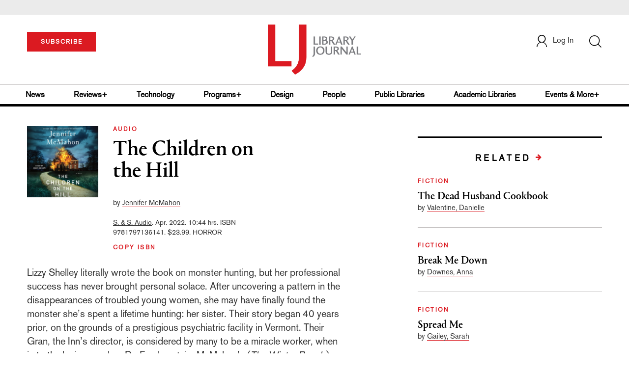

--- FILE ---
content_type: text/html;charset=UTF-8
request_url: https://www.libraryjournal.com/review/the-children-on-the-hill-2149659
body_size: 142353
content:



<!DOCTYPE html PUBLIC "-//W3C//DTD XHTML 1.0 Transitional//EN" "http://www.w3.org/TR/xhtml1/DTD/xhtml1-transitional.dtd">
<html xmlns="http://www.w3.org/1999/xhtml">
<head>
<!-- jQuery library -->
<script src="https://ajax.googleapis.com/ajax/libs/jquery/3.3.1/jquery.min.js"></script>
<script src="https://cdnjs.cloudflare.com/ajax/libs/jquery-cookie/1.4.1/jquery.cookie.min.js"></script>


<script src="//cdn.blueconic.net/mediasource.js"></script>

<title>The Children on the Hill | Library Journal</title>
<meta name="description" content="" />
<meta property="title" content="The Children on the Hill | Library Journal" />
<meta property="author" content="McMahon, Jennifer">

<meta property="og:title" content="The Children on the Hill" />
<meta property="og:description" content="" />
<meta property="og:url" content="https://www.libraryjournal.com/review/the-children-on-the-hill-2149659"/>
<meta property="og:category" content="Audio,Horror"/>
<meta name="twitter:image" content="https://www.libraryjournal.com" />
<meta property="og:image" content="https://www.libraryjournal.com"/>

<meta property="og:site_name" content="Library Journal"/>

<meta property="article:author" content="McMahon, Jennifer">
<meta property="publishDate" content="" />
<meta name="taxonomy" content="MEDIA">
<meta name="tags" content="">
<meta property="og:type" content="Article" />
<meta name="keywords" content="Audio,Horror, , Library Journal, Junior Library Guild, jlg, library, librarian, books, collection development, reading categories, reading levels." />
<meta http-equiv="Content-Type" content="text/html; charset=utf-8" />
<meta name="viewport" content="width=device-width, initial-scale=1.0, maximum-scale=1.0, user-scalable=no">


<!-- Latest compiled and minified CSS -->
<link rel="stylesheet" type="text/css" href="/webfiles/1768571169315/css/bootstrap3.3.7.min.css"/>
<!-- <link rel="stylesheet" href="https://maxcdn.bootstrapcdn.com/bootstrap/3.3.7/css/bootstrap.min.css"> -->

<!-- Jquery pluging for Pagination -->
<script src="/webfiles/1768571169315/js/jquery.simplePagination.js" type="text/javascript"></script>
<!-- <script type="text/javascript" src="path_to/jquery.simplePagination.js"></script> -->

<!-- Latest compiled JavaScript -->
<script src="/webfiles/1768571169315/js/bootstrap3.3.7.min.js" type="text/javascript"></script>
<!-- <script src="https://maxcdn.bootstrapcdn.com/bootstrap/3.3.7/js/bootstrap.min.js"></script> -->

<!-- ReCAPTCHA plugin -->
<script src='https://www.google.com/recaptcha/api.js'></script>

<!-- fa fa Icons -->
<!-- <link rel="stylesheet" href="https://cdnjs.cloudflare.com/ajax/libs/font-awesome/4.7.0/css/font-awesome.min.css"> -->

<link href='https://fonts.googleapis.com/css?family=Open+Sans:400,300,600,700' rel='stylesheet' type='text/css'>
<link href='https://fonts.googleapis.com/css?family=Montserrat:400,700' rel='stylesheet' type='text/css'>
<!-- <link href="http://lj.libraryjournal.com/wp-content/themes/news/images/favicon.ico" rel="Shortcut Icon" type="image/x-icon" /> -->

<link href="/webfiles/1768571169315/images/LJ_logo.ico" rel="Shortcut Icon" type="image/x-icon" />

<!-- <link rel="stylesheet" type="text/css" href="/webfiles/1768571169315/css/header.css"/> -->
<link rel="stylesheet" type="text/css" href="/webfiles/1768571169315/css/font-awesome.css"/>
<link rel="stylesheet" type="text/css" href="/webfiles/1768571169315/css/style.css"/>
<link rel="stylesheet" type="text/css" href="/webfiles/1768571169315/css/movers.css"/>
<link rel="stylesheet" type="text/css" href="/webfiles/1768571169315/css/subscription.css"/>

<script src="/webfiles/1768571169315/js/swiper.min.js" type="text/javascript"></script>
<link rel="stylesheet" type="text/css" href="/webfiles/1768571169315/css/swiper.min.css"/>

<link rel="canonical" href="https://www.libraryjournal.com/review/the-children-on-the-hill-2149659"/>


<script>
function myFunction() {
var x = document.getElementById("myTopnav");
if (x.className === "topnav") {
x.className += " responsive";
} else {
x.className = "topnav";
}
}
</script>
<script type="text/javascript">
var analyticsFileTypes = [''];
var analyticsSnippet = 'enabled';
var analyticsEventTracking = 'enabled';
</script>

 <!-- Global site tag (gtag.js) - Google Analytics -->

<!-- Google Tag Manager -->
<script>(function(w,d,s,l,i){w[l]=w[l]||[];w[l].push({'gtm.start':
new Date().getTime(),event:'gtm.js'});var f=d.getElementsByTagName(s)[0],
j=d.createElement(s),dl=l!='dataLayer'?'&l='+l:'';j.async=true;j.src=
'https://www.googletagmanager.com/gtm.js?id='+i+dl;f.parentNode.insertBefore(j,f);
})(window,document,'script','dataLayer','GTM-KKLCXJW');</script>
<!-- End Google Tag Manager -->
<script type="text/javascript">
function divSwap(div1,div2)
{
d1 = document.getElementById(div1);
d2 = document.getElementById(div2);
if( d2.style.display == "none" )
{
d1.style.display = "none";
d2.style.display = "block";
}
else
{
d1.style.display = "block";
d2.style.display = "none";
}
}

</script>

<script async="async" src="https://www.googletagservices.com/tag/js/gpt.js">
</script>

<script type='text/javascript'>
var googletag = googletag || {};
googletag.cmd = googletag.cmd || [];
</script>

<script type='text/javascript'>
//Key-Value for Themes


var networkCode = 3245306;
var adUnit = 'lj';
var slotName = "/" + networkCode + "/" + adUnit;
var theme = '';
theme = 'reviews,media,audio,fiction,horror';
function breakpointval(){
var width = window.innerWidth;
if(width<768){
   return "mobile";
}else if(width<993){
   return "tablet";
}else if(width>992){
   return "desktop";
}
}
var breakpoint = breakpointval();
var pid = 'the-children-on-the-hill-2149659';
var pgtype = 'review-detail';
function customerName() {
if ($.cookie('customerToken') != undefined) {
var customerDetails = JSON.parse($.cookie('customerData'));
return customerDetails.firstname;
}
}
var loggedin =(customerName())?"yes":"no";
var newsletter = '';
var test = '';

googletag.cmd.push(function() {

var topMapping = googletag.sizeMapping().
addSize([768, 0], [728, 90]).
addSize([0, 0], [300, 50]).
build();

googletag.defineSlot(slotName, [[728, 90], [300, 50]], 'header_tag_desktop')
.defineSizeMapping(topMapping)
.addService(googletag.pubads())
.setTargeting("pos", "top");
googletag.defineSlot(slotName, [300, 250], 'reviewdetail1_300x250')
.addService(googletag.pubads())
.setTargeting("pos", "mid1");
googletag.defineSlot(slotName, [300, 250], 'reviewdetail2_300x250')
.addService(googletag.pubads())
.setTargeting("pos", "mid2");
googletag.defineSlot(slotName, [1, 1], 'LJ_Spotible1_1x1')
.addService(googletag.pubads())
.setTargeting("pos", "spotible");
googletag.defineSlot(slotName, [1, 1], 'LJ_Video_1x1')
.addService(googletag.pubads())
.setTargeting("pos", "video");

googletag.pubads().setTargeting("theme",theme);
googletag.pubads().setTargeting("pid",pid);
googletag.pubads().setTargeting("pgtype",pgtype);
googletag.pubads().setTargeting("breakpoint",breakpoint);
googletag.pubads().setTargeting("loggedin",loggedin);
googletag.pubads().setTargeting("newsletter",newsletter);
googletag.pubads().setTargeting("test",test);
googletag.pubads().enableSingleRequest();
googletag.pubads().collapseEmptyDivs();
googletag.pubads().enableLazyLoad();
googletag.enableServices();

});
</script>



<script>
function userName() {
    if ($.cookie('customerToken') != undefined) {
        var customerDetails = JSON.parse($.cookie('customerData'));
        if(customerDetails.firstname == "LJ")
            return "Free User";
        else
            return "loggedin"
    }
   }
var usertyp =(userName())?userName():"NotLogged";

window.dataLayer = window.dataLayer || [];
window.dataLayer.push({
    'dimensions':{
      'author': 'McMahon, Jennifer',
      'category': theme,
      'user type': usertyp
    }
});
</script>
<script>/*<![CDATA[*/(function(w,a,b,d,s){w[a]=w[a]||{};w[a][b]=w[a][b]||{q:[],track:function(r,e,t){this.q.push({r:r,e:e,t:t||+new Date});}};var e=d.createElement(s);var f=d.getElementsByTagName(s)[0];e.async=1;e.src='//mediasource.actonservice.com/cdnr/63/acton/bn/tracker/10574';f.parentNode.insertBefore(e,f);})(window,'ActOn','Beacon',document,'script');ActOn.Beacon.track();/*]]>*/</script>

<meta name="google-site-verification" content="GINpffHmAfZPGwpGyHSIt6k2Eeg8Hk44abcaPHa4FsI" />
<meta name="facebook-domain-verification" content="894j6361r0x0qu1ys4g936p4766o10" />
</head>

<body>

<!-- Google Tag Manager (noscript) -->
<noscript><iframe src="https://www.googletagmanager.com/ns.html?id=GTM-KKLCXJW"
height="0" width="0" style="display:none;visibility:hidden"></iframe></noscript>
<!-- End Google Tag Manager (noscript) -->

	<div class="col-md-12 pl_0 pr_0">
    <a name="top"></a>
		<div id="advertisement" class="advertisement adv-top bg-gray col-md-12 col-sm-12 col-xs-12 float-left hidden-print">
			<div id="header_tag_desktop">
                <script type='text/javascript'>
                    googletag.cmd.push(function() { googletag.display('header_tag_desktop'); });
                </script>

			</div>
		</div>
<!-- new header design in desktop view -->
<script src="/webfiles/1768571169315/js/header.js" type="text/javascript"></script>
<script type="text/javascript" id="hs-script-loader" async defer src="//js.hs-scripts.com/20468848.js"></script>
<script defer="" src="https://cdnjs.cloudflare.com/ajax/libs/imask/3.4.0/imask.min.js"></script>


<!-- IP Popup Start -->
<div class="modal fade" id="myModal" tabindex="-1" role="dialog" data-keyboard="false" aria-labelledby="exampleModalCenterTitle" aria-hidden="true">
  <div class="modal-dialog modal-dialog-centered" role="document">
    <div class="ip-met-pop-cont modal-content">
      <div class="modal-body">
        <button onclick="closeClick()" type="button" class="close" data-dismiss="modal" aria-label="Close">
          <span style="font-size:25px;" aria-hidden="true">&times;</span>
        </button>
        <h3 class="ip-met-pop-h3"></h3>
        <div class="ip-met-pop-anc-link-cont">
          <button onclick="loginClick()" type="button" class="ip-met-pop-anc-link">Login</button>
          <button onclick="closeClick()" type="button" class="ip-met-pop-anc-link" data-dismiss="modal">No thanks, take me to the website.</button>
        </div>
     </div>
    </div>
  </div>
</div>
<!-- IP Popup End -->

<!-- Login Access Popup Start -->
<div class="modal fade" id="loginConfirmModal" tabindex="-1" role="dialog" data-keyboard="false" aria-labelledby="exampleModalCenterTitle" aria-hidden="true">
  <div class="modal-dialog modal-dialog-centered" role="document">
    <div class="login-met-pop-cont modal-content">
      <div class="modal-body">
        <button onclick="procedToLoginClose()" type="button" class="close" data-dismiss="modal" aria-label="Close">
          <span style="font-size:25px;" aria-hidden="true">&times;</span>
        </button>
        <h3 class="login-met-pop-h3-header">You have exceeded your limit for simultaneous device logins.</h3>
        <h3 class="login-met-pop-h3">Your current subscription allows you to be actively logged in on up to three (3) devices simultaneously. Click on continue below to log out of other sessions and log in on this device.</h3>
        <div class="ip-met-pop-anc-link-cont">
          <button id="proced-to-login" type="button" class="ip-met-pop-anc-link" onclick="procedToLoginClick()" data-dismiss="modal">Continue</button>
          <button type="button" class="ip-met-pop-anc-link" data-dismiss="modal" onclick="procedToLoginClose()">Cancel</button>
        </div>
     </div>
    </div>
  </div>
</div>
<!-- Login Access Popup End -->

<!-- Gift Subscription Popup Start -->
<div class="modal fade" id="myGiftModal" tabindex="-1" role="dialog" data-keyboard="false" aria-labelledby="exampleModalCenterTitle" aria-hidden="true">
  <div class="modal-dialog modal-dialog-centered" role="document">
    <div class="gift-met-pop-cont modal-content">
      <div class="modal-body">
        <button onclick="giftPopupCloseClick()" type="button" class="close" data-dismiss="modal" aria-label="Close">
          <span style="font-size:25px;" aria-hidden="true">&times;</span>
        </button>
        <h3 id="gift-met-pop-h3" class="gift-met-pop-h3"></h3>
        <div class="gift-met-pop-anc-link-cont">
          <button onclick="giftPopupOKClick()" type="button" class="gift-met-pop-anc-link">OK</button>
        </div>
        <div class="display-none" id="gift-loader-space"><i class="fa fa-spinner fa-spin red" style="font-size:38px;margin-left: 45%;"></i></div>
     </div>
    </div>
  </div>
</div>
<!-- Gift Subscription Popup End -->

<div id="header" class="header container-fluid col-md-12 col-sm-12 col-xs-12 float-left pl_0 pr_0 hidden-xs">
  <div id="header-banner-multi-sub" class="header-banner-multi-sub"></div>
  <nav class="navbar navbar-default container mb_0">
    <div class="col-md-12 col-sm-12 col-xs-12 p_0">
      <div class="navbar-header col-md-3 col-sm-3 col-xs-12 mb_15 p_0">
        <a href="/page/subscribe"><button id="subscribe-btn"
            class="btn btn-subscribe btn-red navbar-btn subscribe-btn-size" style="width:140px;">SUBSCRIBE</button><a>
            <div id="open-url-btn" class="topic-type mb_10" style="display:none; margin-top:40px">
              <!--<a class="theme-link fs_13" style="cursor: pointer">ACCESS DIGITIZED EDITION</a>-->
              <a id="digitized" class="theme-link fs_13" style="cursor: pointer">ACCESS DIGITIZED EDITION</a>
            </div>
            <div id="emags_link" class="topic-type mb_10" style="display:none; margin-top:40px">
              <a id="emags_link_click" class="theme-link fs_13" style="cursor: pointer">ACCESS DIGITIZED EDITION</a>
          </div>
      </div>
      <div class="col-md-6 col-sm-6 col-xs-12 text-align-center">
        <a id="homeId" onclick="readUrlCategory('home','homeId','home')" ;>
          <img class="LJ-image pointer" src="/webfiles/1768571169315/images/LJ.jpg" alt="L J image" />
        </a>
      </div>
      <ul class="nav navbar-nav navbar-right col-md-3 col-sm-3 col-xs-12 mt_20">
        <!-- <li class="pull-right mt_5 tab-mt-20">
            <a class="tab-no-padding" href="/page/shopping-cart-page">
              <div id="cart">
                <img class="tab-w20" src="/webfiles/1768571169315/images/shopping-cart.png"/>
              </div>
              <span id="itemCount">0</span>
            </a>
          </li> -->
        <li class="pull-right mt_20 ml_30 search-bar">
          <a href="" class="search-icon p_0 tab-ml-10" data-toggle="collapse">
            <img id="btn" class="tab-w20" src="/webfiles/1768571169315/images/search.png" />
            <div id="idd" class="display-none"></div>
          </a>
        </li>
        <li id="usertempDetail" class="pull-right mt_20 ellipsis-user-name dropdown-hover display-none">
          <div class="usertempDetail pointer ml_20 tab-no-margin fs_16 tab-fs-14 customer-id">Free Access Account</div>
          <!-- After logged in user account nav popup-->
          <ul id="account-popup" class="dropdown-menu account-nav border-none">
            <li><a class="mb_10 mt_10 pointer" onclick="deleteAllCookies('/page/home')">Logout</a></li>
          </ul>
        </li>
        <li id="userDetail" class="pull-right mt_20 ellipsis-user-name dropdown">
          <div id="mydiv" class="userDetail pointer ml_20 tab-no-margin fs_16 tab-fs-14">
              <a href="/page/login" class="p_0 fs_16 dropdown-toggle" role="button" aria-expanded="false">
          <img class="mr_10" src="/webfiles/1768571169315/images/user.png" />Log In</a> 

            </div>
          <!-- After logged in user account nav popup-->
          <ul id="account-popup" class="dropdown-menu account-nav border-none">
            <li><a class="mb_10 mt_10" href="/page/account-dashboard?id=ms" id="ms">My Subscriptions</a></li>
            <!-- <li><a class="mb_10 mt_10"href="/page/account-dashboard?id=ml" id="ml">My Library</a></li> -->
            <li><a class="mb_10 mt_10" href="/page/account-dashboard?id=mz" id="mz">My Library</a></li>
            <li><a class="mb_10 mt_10" href="/page/account-dashboard?id=mp" id="mp">My Profile</a></li>
            <li><a class="mb_10 mt_10 display-none" href="/page/account-dashboard?id=mi" id="mi">Manage Institution</a>
            </li>
            <li><a class="mb_10 mt_10 pointer" onclick="deleteAllCookies('/page/home')">Logout</a></li>
          </ul> <!-- End After logged in user account nav popup -->

          <!-- Before log in user account nav popup -->
          <ul id="reg-popup" class="dropdown-menu dropdown-menu-login pb_20" role="menu">
            <li>
              <div class="registration">
                <div class="col-md-12 col-xs-12 p_0">
                  <form class="registration-form" id="login-form1" method="post" data-toggle="validator">

                    <div class="col-md-12 text-align-center pl_0 pr_0 pt_0">
                      <div class="highlight error-color display-none" id="login-error1">Invalid email or password. Try
                        again.</div>
                    </div>

                    <div class="col-md-12 form-group required mb_0 pl_20 pr_20">
                      <label class="control-label">Email</label>
                      <input class="" type="email" id="loginEmail1" name="loginEmail" placeholder="Email" required>
                    </div>

                    <div class="col-md-12 form-group required mb_0 pl_20 pr_20">
                      <label class="control-label">Password</label>
                      <input type="password" id="loginPassword1" name="loginPassword" placeholder="Password" required>
                    </div>

                    <div class="col-md-12 form-group required mb_0 pl_20 pr_20 text-align-center"
                      id="headerDropdownLoginLoader">

                    </div>

                    <div class="col-md-12 text-align-center pl_20 pr_20">
                      Forgot <a class="border-bottom-red text-decoration-none" href="/page/forgot-pass">password</a>?
                    </div>

                    <div class="col-md-12 align-center pl_20 pr_20">
                      <button type="submit" class="btn btn-default-red bold akzidenz-grotesk-regular"
                        id="headerDropdownLoginButton">LOG IN</button>
                    </div>

                    <div class="col-md-12 text-align-center align-center pl_20 pr_20 pb_0 fs_13">
                      Don't have a Library Journal Account?
                    </div>

                    <div class="col-md-12 text-align-center align-center pl_20 pr_20 pt_0">
                      <a class="border-bottom-red text-decoration-none" href="/page/register">Register Now</a>
                    </div>

                  </form>
                </div>
              </div>
            </li>
          </ul>
          <!-- End Before log in user account nav popup -->
        </li>
      </ul>
    </div><!-- end col-md-12 col-sm-12 col-xs-12 -->
  </nav>

  <div class="hr_division_grey_light mb_0"></div>
  <div class="topic-navigation">
    <nav class="navbar-default mb_0 container">
      <ul class="nav navbar-nav full-width pull-left header-section">
        <li class="pl_0 nml-8">
          <a id="newsId" class="pl_0" onclick="readUrlCategory('news','newsId','News')" ;>News</a>
        </li>
        <li>
          <a id="reviewsId" onclick="readUrlCategory('reviews','reviewsId','Reviews')" ;>Reviews+</a>
        </li>
        <li>
          <a id="technologyId" onclick="readUrlCategory('technology','technologyId','Technology')" ;>Technology</a>
        </li>
        <li>
          <a id="programsId" onclick="readUrlCategory('programs+','programsId','Programs+')" ;>Programs+</a>
        </li>
        <li>
          <a id="designId" onclick="readUrlCategory('design','designId','Design')" ;>Design</a>
        </li>
        <li>
          <a id="peopleId" onclick="readUrlCategory('people','peopleId','People')" ;>People</a>
        </li>
        <li>
          <a id="publicLibrariesId" onclick="readUrlCategory('publiclibraries','publicLibrariesId','Public Libraries')"
            ;>Public Libraries</a>
        </li>
        <li>
          <a id="academicId" onclick="readUrlCategory('academiclibraries','academicId','Academic Libraries')" ;>Academic
            Libraries</a>
        </li>
        <li class="pr_0">
          <a id="moreId" class="pr_0">Events & More+</a>
          <ul class="dropdownlist">
            <li><a id="eventId" onclick="readUrlCategory('events','eventId','Events')" ;>Events</a></li>
            <li><a id="onlineCourseId" onclick="readUrlCategory('events?eventtype=eventHome','onlineCourseId','OnlineCourse')" ;>Online Courses</a></li>
               <li><a href="https://librarieslead.libraryjournal.com">Libraries Lead Podcast</a></li>
            <li><a id="leadershipId" onclick="readUrlCategory('leadership','leadershipId','Leadership')"
                ;>Leadership</a></li>
            <li><a id="advocacyId" onclick="readUrlCategory('advocacy','advocacyId','Advocacy')" ;>Advocacy</a></li>
            <li><a id="researchId" onclick="readUrlCategory('research','researchId','Research')" ;>Research</a></li>
            <li><a id="opinionId" onclick="readUrlCategory('opinion','opinionId','Opinion')" ;>Opinion</a></li>
            <li><a id="infoDocketId" onclick="readUrlCategory('infoDOCKET','infoDocketId','infoDOCKET')"
                ;>infoDOCKET</a></li>
            <li><a href="http://jobs.libraryjournal.com/" target="_blank">Job Zone</a></li>
          </ul>
        </li>
      </ul>
    </nav>
  </div>
  <div class="hr_division mt_0 mb_0"></div>
    <form method="get" action="https://www.libraryjournal.com/search" class="collapse search-form full-width">
      <div class="container-fluid p_0">
        <div class="p_0 search-bar-container col-md-12 col-sm-12">
          <div id="imaginary_container" class="col-md-offset-2 col-md-8 col-sm-12 mt_30">
            <div class="input-group stylish-input-group input-append">
              <input type="text" name="query" class="form-control search-box" placeholder="Search" autofocus>
              <span class="input-group-addon">
                <button type="submit">
                  <span class="glyphicon glyphicon-search"></span>
                </button>
              </span>
            </div>
          </div>
        </div>
      </div>
    </form>
</div>

<!-- new header design in mobile view -->
<div id="header-mobile" class="header container-fluid col-md-12 col-sm-12 col-xs-12 float-left visible-xs">
  <nav class="navbar navbar-default container mb_0">
    <!-- Brand and toggle get grouped for better mobile display -->
    <div class="container">
      <div class="navbar-header">
        <a id="sub-btn-mobi" href="/page/subscribe"><button class="btn btn-subscribe btn-red navbar-btn">SUBSCRIBE</button></a>
        <button id="ChangeToggle" type="button" class="navbar-toggle" data-toggle="collapse"
          data-target="#navbarCollapse">
          <img id="navbar-hamburger" class="lines pt_0" src="/webfiles/1768571169315/images/menu.png" />
          <img id="navbar-close" class="cross pt_0 hidden" src="/webfiles/1768571169315/images/cross.png" />
        </button>
        <a id="mobileHomeId" onclick="readUrlCategory('home','mobileHomeId','home')" ;>
          <img class="LJ-image pointer" src="/webfiles/1768571169315/images/mob_LJ.png" alt="L J image" />
        </a>
        <a href="#" class="p_0 pull-right" data-toggle="collapse" data-target=".login-user">
          <img class="userLines" src="/webfiles/1768571169315/images/user.png" />
        </a>
        <div class="collapse login-user">
          <div id="userDetail" class="mt_20 mb_20 dropdown">
            <div class="userDetail pointer ml_15 mb_10">
              <a href="/page/login" class="p_0 fs_16 dropdown-toggle" role="button" aria-expanded="false">Log In</a>
            </div>
            <!-- After logged in user account nav popup-->
            <div class="display-none" id="mobileViewAccountList">
              <ul class="display-none nav navbar-nav full-width pull-left no-margin">
                <li><a href="/page/account-dashboard?id=ms" id="ms">My Subscriptions</a></li>
                <li><a href="/page/account-dashboard?id=ml" id="ml">My Library</a></li>
                <!-- <li><a href="#">My Saved Articles</a></li> -->
                <li><a href="/page/account-dashboard?id=mp" id="mp">My Profile</a></li>
                <li><a href="/page/account-dashboard?id=mi" id="mi" class="display-none">Manage Institutions</a></li>
                <li><a class="pointer" onclick="deleteAllCookies('/page/home')">Logout</a></li>
              </ul>
            </div>
            <!-- End After logged in user account nav popup -->
          </div>
        </div>
      </div>
      <div class="topic-type mb_10 text-center">
        <!--<a class="theme-link fs_13" href="https://store.emags.com/libraryjournal_free" target="_blank">ACCESS DIGITIZED EDITION</a>-->
        <a id="digitized-mobi open-url-btn-mobi" class="theme-link fs_13" style="cursor: pointer; display:none;">ACCESS DIGITIZED EDITION</a>
      </div>
      <!-- Collect the nav links, forms, and other content for toggling -->
      <div class="collapse navbar-collapse" id="navbarCollapse">
          <form method="get" action="https://www.libraryjournal.com/search" class="search-input" id="demo-2">
            <div id="imaginary_container">
              <div class="input-group stylish-input-group input-append">
                <input type="text" name="query" class="form-control search-box" placeholder="Search">
                <span class="input-group-addon">
                  <button type="submit">
                    <span class="glyphicon glyphicon-search"></span>
                  </button>
                </span>
              </div>
            </div>
          </form>
          <ul class="nav navbar-nav mt_70">
            <li>
              <a id="mobNewsId" class="bold" onclick="readUrlCategory('news','mobNewsId','News')" ;>News</a>
              <div class="col-xs-12 mb_10">
                <div class="col-xs-6 p_0">
                  <p><a href="/section/news/archivespreservation">Archives & Preservation</a></p>
                  <p><a href="/section/news/awards">Awards</a></p>
                  <p><a href="/section/news/booknews">Book News</a></p>
                  <p><a href="/section/news/budgetsfunding">Budgets & Funding</a></p>
                  <p id="newsMoreToggle">More</p>
                  <ul id="newsMoreToggleUl" class="display-none list-unstyled">
                    <li class="mb_10"><a href="/section/news/innovation">Innovation</a></li>
                    <li class="mb_10"><a href="/section/news/lis">LIS</a></li>
                    <li class="mb_10"><a href="/section/news/management">Management</a></li>
                    <li class="mb_10"><a href="/section/news/marketing">Marketing</a></li>
                  </ul>
                </div>
                <div class="col-xs-6 pr_0 pl_10">
                  <p><a href="/section/news/buildings">Buildings</a></p>
                  <p><a href="/section/news/conferencecoverage">Conference Coverage</a></p>
                  <p><a href="/section/news/impacts">Impacts</a></p>
                  <p><a href="/section/news/industrynews">Industry News</a></p>

                </div>
                <div class="hr_division_grey_light"></div>
              </div>
            </li>
            <li>
              <a id="mobReviewsId" class="bold" onclick="readUrlCategory('reviews','mobReviewsId','Reviews')"
                ;>Reviews+</a>
              <div class="col-xs-12 mb_10">
                <div class="col-xs-6 p_0">
                  <p><a href="/section/reviews/awards">Awards</a></p>
                  <p><a href="/section/reviews/bestof">Best of</a></p>
                  <p><a href="/section/reviews/booknews">Book News</a></p>
                  <p><a href="/section/reviews/booklists">Booklists</a></p>
                  <p id="reviewMoreToggle">More</p>
                  <ul id="reviewMoreToggleUl" class="display-none list-unstyled">
                    <li class="mb_10"><a href="/section/reviews/readersadvisory">Readers' Advisory</a></li>
                    <li class="mb_10"><a href="/section/reviews/reference">Reference</a></li>
                  </ul>
                </div>
                <div class="col-xs-6 pr_0 pl_10">
                  <p><a href="/section/reviews/collectionmanagement">Collection Management</a></p>
                  <p><a href="/section/reviews/fiction">Fiction</a></p>
                  <p><a href="/section/reviews/media">Media</a></p>
                  <p><a href="/section/reviews/nonfiction">Nonfiction</a></p>
                </div>
                <div class="hr_division_grey_light"></div>
              </div>
            </li>
            <li>
              <a id="mobTechnologyId" class="bold"
                onclick="readUrlCategory('technology','mobTechnologyId','Technology')" ;>Technology</a>
              <div class="col-xs-12 mb_10">
                <div class="col-xs-6 p_0">
                  <p><a href="/section/technology/archivespreservation">Archives & Preservation</a></p>
                  <p><a href="/section/technology/awards">Awards</a></p>
                  <p><a href="/section/technology/budgetsfunding">Budgets & Funding</a></p>
                  <p><a href="/section/technology/buildings">Buildings</a></p>
                  <p id="technologyMoreToggle">More</p>
                  <ul id="technologyMoreToggleUl" class="display-none list-unstyled">
                    <li class="mb_10"><a href="/section/technology/management">Management</a></li>
                    <li class="mb_10"><a href="/section/technology/marketing">Marketing</a></li>
                    <li class="mb_10"><a href="/section/technology/readersadvisory">Readers' Advisory</a></li>
                  </ul>
                </div>
                <div class="col-xs-6 pr_0 pl_10">
                  <p><a href="/section/technology/impacts">Impacts</a></p>
                  <p><a href="/section/technology/industrynews">Industry News</a></p>
                  <p><a href="/section/technology/innovation">Innovation</a></p>
                  <p><a href="/section/technology/lis">LIS</a></p>
                </div>
                <div class="hr_division_grey_light"></div>
              </div>
            </li>
            <li>
              <a id="mobProgramsId" class="bold" onclick="readUrlCategory('programs+','mobProgramsId','Programs+')"
                ;>Programs+</a>
              <div class="col-xs-12 mb_10">
                <div class="col-xs-6 p_0">
                  <p><a href="/section/programs+/archivespreservation">Archives & Preservation</a></p>
                  <p><a href="/section/programs+/awards">Awards</a></p>
                  <p><a href="/section/programs+/collectionmanagement">Collection Management</a></p>
                  <p><a href="/section/programs+/impacts">Impacts</a></p>
                  <p id="programsMoreToggle">More</p>
                  <ul id="programsMoreToggleUl" class="display-none list-unstyled">
                    <li class="mb_10"><a href="/section/programs+/readersadvisory">Readers' Advisory</a></li>
                  </ul>
                </div>
                <div class="col-xs-6 pr_0 pl_10">
                  <p><a href="/section/programs+/innovation">Innovation</a></p>
                  <p><a href="/section/programs+/management">Management</a></p>
                  <p><a href="/section/programs+/marketing">Marketing</a></p>
                  <p><a href="/section/programs+/programming">Programming</a></p>
                </div>
                <div class="hr_division_grey_light"></div>
              </div>
            </li>
            <li>
              <a id="mobDesignId" class="bold" onclick="readUrlCategory('design','mobDesignId','Design')" ;>Design</a>
              <div class="col-xs-12 mb_10">
                <div class="col-xs-6 p_0">
                  <p><a href="/section/design/archivespreservation">Architecture & Buildings</a></p>
                  <p><a href="/section/design/awards">Awards</a></p>
                  <p><a href="/section/design/budgetsfunding">Budgets & Funding</a></p>
                  <p><a href="/section/design/buildings">Buildings</a></p>
                </div>
                <div class="col-xs-6 pr_0 pl_10">
                  <p><a href="/section/design/impacts">Impacts</a></p>
                  <p><a href="/section/design/innovation">Innovation</a></p>
                  <p><a href="/section/design/management">Management</a></p>
                </div>
                <div class="hr_division_grey_light"></div>
              </div>
            </li>
            <li>
              <a id="mobLeadershipId" class="bold"
                onclick="readUrlCategory('leadership','mobLeadershipId','Leadership')" ;>Leadership</a>
              <div class="col-xs-12 mb_10">
                <div class="col-xs-6 p_0">
                  <p><a href="/section/leadership/archivespreservation">Archives & Preservation</a></p>
                  <p><a href="/section/leadership/awards">Awards</a></p>
                  <p><a href="/section/leadership/budgetsfunding">Budgets & Funding</a></p>
                  <p><a href="/section/leadership/careers">Careers</a></p>
                  <p id="leadershipMoreToggle">More</p>
                  <ul id="leadershipMoreToggleUl" class="display-none list-unstyled">
                    <li class="mb_10"><a href="/section/leadership/management">Management</a></li>
                    <li class="mb_10"><a href="/section/leadership/marketing">Marketing</a></li>
                    <li class="mb_10"><a href="/section/leadership/readersadvisory">Readers' Advisory</a></li>
                  </ul>
                </div>
                <div class="col-xs-6 pr_0 pl_10">
                  <p><a href="/section/leadership/collectionmanagement">Collection Management</a></p>
                  <p><a href="/section/leadership/impacts">Impacts</a></p>
                  <p><a href="/section/leadership/innovation">Innovation</a></p>
                  <p><a href="/section/leadership/lis">LIS</a></p>
                </div>
                <div class="hr_division_grey_light"></div>
              </div>
            </li>
            <li>
              <a id="mobPeopleId" class="bold" onclick="readUrlCategory('people','mobPeopleId','People')" ;>People</a>
              <div class="col-xs-12 mb_10">
                <div class="col-xs-6 p_0">
                  <p><a href="/section/people/awards">Awards</a></p>
                  <p><a href="/section/people/careers">Careers</a></p>
                  <p><a href="/section/people/industrynews">Industry News</a></p>
                  <p><a href="/section/people/innovation">Innovation</a></p>
                </div>
                <div class="col-xs-6 pr_0 pl_10">
                  <p><a href="/section/people/lis">LIS</a></p>
                  <p><a href="/section/people/management">Management</a></p>
                  <p><a href="/section/people/marketing">Marketing</a></p>
                </div>
                <div class="hr_division_grey_light"></div>
              </div>
            </li>
            <li>
              <a id="mobpublicLibId" class="bold"
                onclick="readUrlCategory('publiclibraries','mobpublicLibId','Public Libraries')" ;>Public Libraries</a>
              <div class="col-xs-12 mb_10">
                <div class="hr_division_grey_light"></div>
              </div>
            </li>
            <li>
              <a id="mobAcademicId" class="bold"
                onclick="readUrlCategory('academiclibraries','mobAcademicId','Academic Libraries')" ;>Academic
                Libraries</a>
              <div class="col-xs-12 mb_10">
                <div class="hr_division_grey_light"></div>
              </div>
            </li>
            <li>
              <a id="mobAdvocacyId" class="bold" onclick="readUrlCategory('advocacy','mobAdvocacyId','Advocacy')"
                ;>Advocacy</a>
              <div class="col-xs-12 mb_10">
                <div class="col-xs-6 p_0">
                  <p><a href="?subpage=Advocacy,Awards">Awards</a></p>
                  <p><a href="?subpage=Advocacy,budgetsfunding">Budgets & Funding</a></p>
                  <p><a href="?subpage=Advocacy,Impacts">Impacts</a></p>
                </div>
                <div class="col-xs-6 pr_0 pl_10">
                  <p><a href="?subpage=Advocacy,Innovation">Innovation</a></p>
                  <p><a href="?subpage=Advocacy,Management">Management</a></p>
                  <p><a href="?subpage=Advocacy,Marketing">Marketing</a></p>
                </div>
                <div class="hr_division_grey_light"></div>
              </div>
            </li>
            <li class="pr_0">
              <a id="mobMoreId" class="bold">More</a>
              <div class="col-xs-12 mb_10">
                <div class="col-xs-6 p_0">
                  <p><a id="mobCovid19Id" onclick="readUrlCategory('covid19','mobCovid19Id','COVID19')" ;>COVID19</a>
                  </p>
                  <p><a id="mobResearchId" onclick="readUrlCategory('research','mobResearchId','Research')"
                      ;>Research</a></p>
                  <p><a id="mobopinionId" onclick="readUrlCategory('opinion','mobopinionId','Opinion')" ;>Opinion</a>
                  </p>
                  <p><a id="mobInfoDocketId" onclick="readUrlCategory('infoDOCKET','mobInfoDocketId','infoDOCKET')"
                      ;>infoDOCKET</a></p>
                  <p><a href="http://jobs.libraryjournal.com/" target="_blank">Job Zone</a></p>
                </div>
                <div class="hr_division_grey_light"></div>
              </div>
            </li>
            <li>
              <a id="mobeventPDId" class="bold" onclick="readUrlCategory('events','mobeventPDId','Events')" ;>Events &
                PD</a>
              <div class="col-xs-12 mb_10">
                <div class="col-xs-6 p_0">
                  <p><a href="/section/events?eventtype=inPersonEvents">Live Events</a></p>
                  <p><a href="/section/events?eventtype=virtualEvents">Virtual Events</a></p>
                </div>
                <div class="col-xs-6 pr_0">
                  <p><a href="/section/events?eventtype=onlineCourses">Online Courses</a></p>
                  <p><a href="/section/events?eventtype=webcasts">Webcasts</a></p>
                </div>
                <div class="hr_division_grey_light"></div>
              </div>
            </li>
            <!-- <li>
									<a id="mobCommunityId" class="bold" onclick="">Community</a>
                  <div class="col-xs-12 mb_10">
                    <div class="col-xs-6 p_0">
                        <p><a href="">Forums</a></p>
                        <p><a href="">Resources</a></p>
                    </div>
                    <div class="col-xs-6 pr_0">
                      <p><a href="">Member Benefits</a></p>
                    </div>
                    <div class="hr_division_grey_light"></div>
                  </div>
                </li> -->
            <li>
              <a id="mobAboutId" class="bold" href="/page/About-Us">About LJ</a>
              <div class="col-xs-12 mb_10">
                <div class="col-xs-6 p_0">
                  <p><a href="http://www.mediasourceinc.com/">LJ Projects</a></p>
                  <p><a href="https://self-e.libraryjournal.com/">Self-Published Books</a></p>
                </div>
                <div class="col-xs-6 pr_0">
                  <p><a href="/page/Data-Privacy">Privacy Policy</a></p>
                </div>
                <div class="hr_division_grey_light"></div>
              </div>
            </li>
            <li>
              <a id="mobGetTouchId" class="bold" onclick="">Get in Touch</a>
              <div class="col-xs-12 mb_10">
                <div class="col-xs-6 p_0">
                  <p><a href="/page/subscribe">Subscriber Services</a></p>
                </div>
                <div class="col-xs-6 pr_0">
                  <p><a href="/page/Contact-Us">Contact Us</a></p>
                </div>
                <div class="hr_division_grey_light"></div>
              </div>
            </li>
            <li>
              <div class="col-xs-12 mb_10 text-align-center bold fs_18">
                888-282-5852
              </div>
            </li>
          </ul>
      </div>
    </div>
  </nav>
</div>


<script type="text/javascript">
  var btn = $('#btn');
  var idd = $('#idd');
  var click = $('#open-url-btn');

  if ($.cookie('customerData') != undefined) {
    var cdata = JSON.parse($.cookie('customerData'));
    var group_id = cdata.group_id;
    if (group_id == 4) {
      //$('.topic-navigation').css("display","none");
      $("#userDetail").css("display", "none");
      $("#usertempDetail").removeClass('display-none');
    }
  }

  btn.click(function () {
    idd.toggle(100, function () {
      // change the button text according to the state of the "#idd"
      if (idd.hasClass('display-none')) {
        btn.attr('src', "/webfiles/1768571169315/images/cross.png");
        $('.search-box').focus();
        idd.removeClass('display-none');
      } else {
        btn.attr('src', "/webfiles/1768571169315/images/search.png");
        idd.addClass('display-none');
      }
    });

  });

  //  click.click(function() {
  //    if ($.cookie('customerData') != undefined) {
  //      var Url = APIBaseUrl + "customer/getEmagsLink/" + JSON.parse($.cookie('customerData')).email;
  //var Url = APIBaseUrl + "customer/getImpelsysLink/" + "ajey.s@quantilus.com"
  //      $.ajax({
  //        url: Url,
  //        type: 'GET',
  //        contentType: 'application/json',
  //        success: function(data, textStatus) {
  //          const obj = JSON.parse(data)
  //          if(obj['success'] == 1){
  //            window.open(obj['url']);
  //          }
  //        },
  //        error: function(request, textStatus, errorThrown) {
  //document.getElementById("saveProfileId").innerHTML = '<div onclick="myProfileSave()" class="btn btn-default-red full-width bold akzidenz-grotesk-regular" >SAVE</div>';
  //        }
  //      });
  //    }
  //  });

  $("#newsMoreToggle").click(function () {
    if ($("#newsMoreToggleUl").hasClass('display-none')) {
      $("#newsMoreToggleUl").removeClass('display-none');
    } else {
      $("#newsMoreToggleUl").addClass('display-none');
    }
  });
  $("#reviewMoreToggle").click(function () {
    if ($("#reviewMoreToggleUl").hasClass('display-none')) {
      $("#reviewMoreToggleUl").removeClass('display-none');
    } else {
      $("#reviewMoreToggleUl").addClass('display-none');
    }
  });
  $("#technologyMoreToggle").click(function () {
    if ($("#technologyMoreToggleUl").hasClass('display-none')) {
      $("#technologyMoreToggleUl").removeClass('display-none');
    } else {
      $("#technologyMoreToggleUl").addClass('display-none');
    }
  });
  $("#programsMoreToggle").click(function () {
    if ($("#programsMoreToggleUl").hasClass('display-none')) {
      $("#programsMoreToggleUl").removeClass('display-none');
    } else {
      $("#programsMoreToggleUl").addClass('display-none');
    }
  });
  $("#leadershipMoreToggle").click(function () {
    if ($("#leadershipMoreToggleUl").hasClass('display-none')) {
      $("#leadershipMoreToggleUl").removeClass('display-none');
    } else {
      $("#leadershipMoreToggleUl").addClass('display-none');
    }
  });
</script>
    <div class="container">



        <script src="/webfiles/1768571169315/js/addToCartButtonDisplay.js" type="text/javascript"></script>
        <script type="text/javascript">
          $(document).ready(function(e){
            accessTax(theme, "The Children on the Hill", "the-children-on-the-hill-2149659", "review");
          });
        </script>
    <div class="book-review">
      <div class="col-md-12 col-xs-12 mt_40 pl_0 pr_0">
          <div class="col-md-8 col-sm-7 col-xs-12 pl_0 pr_140 tab-pr_0 resp-no-padding">
            <div class="book-review-detail full-width pull-left">
              <div class="col-md-3 col-sm-3 hidden-md-down pl_0">
                    <img class="image-full" src="/binaries/content/gallery/Jlibrary/childrenonthehill_mcmahonaudio.jpg" border="0" id="ad_unbordered"/>
              </div>

              <div class="review-book-detail col-md-6 col-sm-6 col-xs-12">
                <div class="article_topic_type full-width pull-left mb_15 pointer">


    
                    <a class="theme-link" href="/section/Audio">AUDIO</a>
                </div>
                <h1 class="smart-headline book-name full-width pull-left mt_0 mb_0">
                        The Children on the Hill
                </h1>
                <div class="book-headline full-width pull-left mt_10">
                        
                </div>

                <div class="img-div hidden-md-up col-xs-12 mt_20">
                      <img class="image-full" src="/binaries/content/gallery/Jlibrary/childrenonthehill_mcmahonaudio.jpg" border="0" id="ad_unbordered"/>
                </div>

                  <div class="byline-detail full-width pull-left mt_20 mb_20">
                      by <a class="author" href="/author?query=McMahon%2C%20Jennifer"> Jennifer McMahon</a> 

                  </div>

                <div class="book-detail full-width pull-left">




                        <a class="author underline" href="/publisher?query=S.%C2%A0%26%C2%A0S.%20Audio">S. & S. Audio</a>.





                        Apr. 2022.








                        10:44 hrs.

                    <span id="9781797136141">ISBN 9781797136141. $23.99.</span>


                    <span>HORROR</span>
                </div>
                <div title="Copy  9781797136141" class="copy-isbn-link article_topic_type pull-left mt_15 pointer"
                     onclick="copyText(9781797136141);">
                    COPY ISBN
                </div>
                <!-- <div class="col-md-3 col-sm-3 col-xs-12 pr_0 pl_0 mt_15 mb_10">
                        <div class="comment comment-icon-image">32</div>
                        <div class="comment comment-desc">7 user Review</div>
                </div> -->

              </div>

              <div class="book-description col-md-12 mt_30 pl_0 pr_0 resp-pl-15 resp-pr-15" id="story_para_review">
                  <div class="col-md-12 col-sm-12 col-xs-12 pl_0 pr_0 story-para resp-pl-15 resp-pr-15"
                       id="story_para_review_mask">
                  </div>
                  Lizzy Shelley literally wrote the book on monster hunting, but her professional success has never brought personal solace. After uncovering a pattern in the disappearances of troubled young women, she may have finally found the monster she’s spent a lifetime hunting: her sister. Their story began 40 years prior, on the grounds of a prestigious psychiatric facility in Vermont. Their Gran, the Inn’s director, is considered by many to be a miracle worker, when in truth she is a modern Dr. Frankenstein. McMahon’s (<i>The Winter People</i>) chilling tale explores who is more monstrous, the creatures or their creator? Just as the Inn’s basement door hides the horrors within, narrator Moon’s even tone and sedate pace belie McMahon’s sinister story line. Moon artfully gives each character a unique voice. Parallel narratives, interspersed with book excerpts both by and about Lizzy’s family, create a compelling roller coaster that listeners will be unable to disembark from until hearing the final disturbing details. 
              </div>

              <div class="col-md-12 col-xs-12 book-tag-line pl_0 bold resp-pl-15 resp-pr-15 mt_20">
                <!-- VERDICT Highly recommended -->
                  VERDICT  Will appeal to listeners seeking a spine-tingling blend of psychological suspense and horror; recommended for fans of Jennifer Fawcett, Catriona Ward, and Josh Malerman.
              </div>

              <div class="review byline-detail full-width pull-left mt_20 mb_20 resp-pl-15 resp-pr-15">
                  Reviewed by <a class="author tag" href="/author?query=Lauren Hackert">
                Lauren Hackert</a>
                  ,
Jun 01, 2022              </div>
              <div class="hr_division_grey_light mb_25"></div>
              <div class="col-md-12 col-xs-12 p_0 display-none" id="review-subscribe-butoon-space">
                  <h4 class="portrait-medium mt_20 " id="review-subscribe-button-header">Get Print. Get Digital. Get
                      Both!</h4>
                  <div class="full-width pull-left text-align-center">
                      <a href="/page/subscribe">
                          <button class="btn btn-subscribe btn-red navbar-btn subscribe-btn-size mt_10 mb_20"
                                  id="review-subscribe-button-name">SUBSCRIBE NOW
                          </button>
                      </a>
                  </div>
                  <p id="review-subscribe-button-footer"></p>
              </div>


              <div class="review-social-share col-md-9 col-sm-9 col-xs-12 pl_0 pr_0 resp-pl-15 resp-pr-15">
                  <ul class="links p_0 no-margin">
                      <li class="nav item">
                          <!-- <a class="hidden-print pull-left mr_10" href="https://www.facebook.com/libraryjournalmagazine/">
                          <i class="fa fa-facebook social-icon" aria-hidden="true"/></i></a>
                          <a class="hidden-print pull-left mr_10" href="https://twitter.com/libraryjournal?lang=en">
                          <img style="width: 38px;height: 35px;margin-top: -7px;" class="mr_4 tab-w-30" src="/webfiles/1768571169315/images/new-twitter-white.png"/></a>
                          <a class="hidden-print pull-left mr_10" href="mailto:?subject=Contact%20Us&body=https%3A%2F%2Flj.libraryjournal.com%2Fcontact-us%2F" target="_top">
                          <i class="fa fa-envelope social-icon" aria-hidden="true"/></i></a>
                          <a class="pull-left" href="javascript:window.print()"><div class="hidden-print">
                          <i class="fa fa-print social-icon" aria-hidden="true"/></i></div></a> -->
                          <!-- <a href="#"><i class="fa fa-ellipsis-h social-icon" aria-hidden="true"></i></a> -->

                          <a href="https://www.facebook.com/sharer.php?u=https://www.libraryjournal.com?"
                             onclick="window.open(this.href, 'newwindow', 'width=300,height=250'); return false;"><i
                                  class="fa fa-facebook social-icon" aria-hidden="true"/></i></a>
                          <a href="https://twitter.com/intent/tweet?text=Review:%20https://www.libraryjournal.com?%20-%20The Children on the Hill%20%23%20Library%20Journal&source=clicktotweet&related=clicktotweet"
                             onclick="window.open(this.href, 'newwindow', 'width=300,height=250'); return false;"><i
                                  class="fa fa-twitter social-icon" aria-hidden="true"/></i></a>
                          <a href="mailto:?Subject=The Children on the Hill&amp;Body=.. Read more in https://www.libraryjournal.com/review/the-children-on-the-hill-2149659? "><i
                                  class="fa fa-envelope social-icon" aria-hidden="true"/></i></a>
                          <a href="" onclick=window.print();><i class="fa fa-print social-icon" aria-hidden="true"/></i></a>

                          <a href="#articleComment" id="articleCommentImage"></a>

                          <span class="">
                            <span id="save-article" class="display-none" onclick="callSaveArticleAPI();">
                              <img id="save-button" class="article-btn display-none" src="/webfiles/1768571169315/images/Save.png">
                            </span>
                              <img id="saved-button" class="article-btn display-none" src="/webfiles/1768571169315/images/SavedIcon.png">
                          </span>
                      </li>
                  </ul>
              </div>




              <div class="hr_division_grey_light mt_25 mb_25"></div>

              <div class="comment-section">

                  <!-- New Dynamic Comment Section Start -->
                  <div class="comment-section full-width pull-left" id="articleComment">
                      <div class="comment-section mt_30 full-width pull-left resp-pl-15 resp-pr-15">


                          <div class="col-md-3 col-sm-12 col-xs-12 btn-comment">
                              <span id="noOfComments"></span>
                          </div>

                          <div class="col-md-12 col-sm-12 col-xs-12 p_0">
                              <div class="hr_division mb_30"></div>

                              <div id="articleComment1" class="display-none"></div>

                              <div class="col-md-12 col-sm-12 mb_30 col-xs-12 p_0">
                                  <h5 class="no-margin">Comment Policy:</h5>
                                  <ul class="comment-policy">
                                      <li>Be respectful, and do not attack the author, people mentioned in the article,
                                          or other commenters. Take on the idea, not the messenger.
                                      </li>
                                      <li>Don't use obscene, profane, or vulgar language.</li>
                                      <li>Stay on point. Comments that stray from the topic at hand may be deleted.</li>
                                      <li>Comments may be republished in print, online, or other forms of media.</li>
                                      <li>If you see something objectionable, please let us know. Once a comment has
                                          been flagged, a staff member will investigate.
                                      </li>
                                  </ul>
                              </div>

                              <!-- Starts :: Main Comment form for Logged in Users-->
                              <div class="form-group display-none" id="userReplyToCommentForm">
                                  <form id="replyCommentForm" action="/review/the-children-on-the-hill-2149659?_hn:type=action&amp;_hn:ref=r8" method="post">

                                      <div class="col-md-2">Document type :</div>
                                      <div class="col-md-9"><input type="text" value="review" name="documentType"/>
                                      </div>

                                      <div class="col-md-2">UUID :</div>
                                      <div class="col-md-9"><input type="text" value="59d0c8cf-2d7b-446a-a6b4-0163d1d08349" name="uuid"/></div>

                                      <div class="col-md-2">Name :</div>
                                      <div class="col-md-9"><input type="text" value="" name="commentAuthorName" class="commentAuthorName"/></div>

                                      <div class="col-md-2">Email :</div>
                                      <div class="col-md-9"><input type="text" value="" name="commentAuthorEmail" class="commentAuthorEmail"/></div>

                                      <div class="col-md-2">Image :</div>
                                      <div class="col-md-9"><input type="text" value="" name="commentAuthorImageURL" class="commentAuthorImageURL"/></div>

                                      <!-- <div class="col-md-2">URL :</div>
                                      <div class="col-md-9"><input type="text" value="www.test.com" name="commentAuthorURL" /></div> -->

                                      <div class="col-md-2">Comment Parent Id :</div>
                                      <div class="col-md-9"><input type="text" value="" name="commentParentId" id="replyCommentParentId"/></div>

                                      <div class="col-md-9"><textarea class="comment-box" placeholder="Type your post here" name="commentContent" id="replyCommentContent"></textarea></div>

                                      <div class="col-md-2">Version :</div>
                                      <div class="col-md-9"><input type="text" value="" name="commentVersion" class="commentAuthorName" id="replyCommentVersion"/></div>

                                  </form>
                              </div>
                              <!-- Ends :: Main Comment form for Logged in Users-->

                              <!-- Start :: Form for non logged in users -->
                              <!-- <div id="nonLoddedInUserForm4Comment"> -->
                              <div id="nonLoggedInUserCommentBox">
                                <div id="0">
                                    <form id="nonLoddedInUserForm4Comment" method="post">
                                        <div class="form-group full-width pull-left display-none" id="userDetailBox4LoggedOutUser">
                                            <div class="col-md-12 col-xs-12">

                                              <span style="padding: 10px 0; font-size: 18px; font-weight: bold;">
                                                Fill out the form or
                                                  <a class="border-bottom-red text-decoration-none" href="#" onclick="getLogUrlForComment()">Login</a>
                                                   /
                                                  <a class="border-bottom-red text-decoration-none" href="#" onclick="getRegUrlForComment()">Register</a>
                                                   to comment:
                                              </span>
                                            </div>

                                            <div class="col-md-12 col-xs-12">
                                              <i><span class="red" style="">(All fields required)</span></i>
                                            </div>
                                            <div class="col-md-6 col-xs-12 mt_10">
                                              <input type="text" class="user-detail-input-first-name non-logged-in-input" placeholder="First Name" name="commentContent" oninvalid="this.setCustomValidity('First Name should not be empty')"  oninput="setCustomValidity('')" required>
                                              <i><p class="red display-none comment-error">First Name should not be empty !!!</p></i>
                                            </div>
                                            <div class="col-md-6 col-xs-12 mt_10">
                                              <input type="text" class="user-detail-input-last-name non-logged-in-input" placeholder="Last Name" name="commentContent" oninvalid="this.setCustomValidity('Last Name should not be empty')"  oninput="setCustomValidity('')" required>
                                              <i><p class="red display-none comment-error">Last Name should not be empty !!!</p></i>
                                            </div>
                                            <div class="col-md-12 col-xs-12 mt_10">
                                              <!-- <input type="email" class="user-detail-input-email non-logged-in-input" placeholder="email" name="commentContent" pattern="/^[a-zA-Z0-9.!#$%&’*+/=?^_`{|}~-]+@[a-zA-Z0-9-]+(?:\.[a-zA-Z0-9-]+)*$/" required> -->
                                              <!-- <input type="email" class="user-detail-input-email non-logged-in-input" placeholder="email" name="commentContent" pattern=".+@globex.com" required oninvalid="this.setCustomValidity('Enter User Name Here')"> -->
                                              <!-- <input type="email" class="user-detail-input-email non-logged-in-input" placeholder="email" name="commentContent" oninvalid="this.setCustomValidity('Please Enter valid email')" oninput="setCustomValidity('')" required > -->
                                              <input type="email" class="user-detail-input-email non-logged-in-input" placeholder="email" name="commentContent" required >
                                              <i><p class="red display-none comment-error">email should not be empty !!!</p></i>
                                            </div>
                                            <div class="col-md-12 col-xs-12 mt_10 mb_10">
                                              <!-- <input type="text" class="user-detail-input-comment comment-box non-logged-in-input" placeholder="Type your comment here" name="commentContent" oninvalid="this.setCustomValidity('Comment should not be empty')"  oninput="setCustomValidity('')" required> -->
                                              <textarea rows="4" cols="10" class="unset-height user-detail-input-comment comment-box non-logged-in-input" placeholder="Type your comment here" name="commentContent" oninvalid="this.setCustomValidity('Comment should not be empty')"  oninput="setCustomValidity('')" required></textarea>
                                              <i><p class="red display-none comment-error">Comment should not be empty !!!</p></i>
                                            </div>
                                            <!-- Comment as the guest user checkbox -->
                                            <!-- <div class="col-md-12 form-group required">
                                              <input class="small-checkbox non-logged-in-input" style="width:auto;" type="checkbox" id="commentAgreeTerms" name="agreeTerms">
                                              <label class="small-checkbox" for="commentAgreeTerms">Comment as the guest user</label>
                                              <i><p class="red display-none comment-error commentAgreeTermsAlert">You should check the checkbox.</p></i>
                                            </div> -->
                                            <div class="col-md-12 col-xs-12">
                                              <div class="col-md-6 p_0">
                                                <div id="commentCaptcha0" class="g-recaptcha" data-sitekey="6Le9jGEUAAAAACT1ef5qtJgtOLcmDi4oBG0aotm8"></div>
                                                <i><p class="red display-none comment-error" id="captchaIsNotChecked">Please check the reCaptcha</p></i>
                                              </div>
                                              <div class="full-width pull-left pt_0 hide" id="commentCaptchaIsNotVerified">
                                                <label class ="redError">Something went wrong with Captcha Verificatioin. Please refresh and try again!</label>
                                              </div>

                                              <div class="col-md-12 p_0">
                                                <span class="pull-right">
                                                  <button class="comment-reply-button p_0" id="continueCommentButton">POST COMMENT</button>
                                                  <span id="post-comment-loader" class="display-none"><i class="fa fa-spinner fa-spin red post-comment-loader"></i></span>
                                                </span>
                                              </div>
                                            </div>
                                        </div>
                                    </form>
                                </div>

                                <div class="col-md-12 col-sm-12 col-xs-12 pr_0 third-level-reply-button" id="0ReplyButtonId" style="display: none;">
                                  <span>
                                    <button class="comment-reply-button display-none" onclick="showCommentBox('0', 'new');">CLICK HERE TO COMMENT TO THIS ARTICLE</button>
                                  </span>
                                </div>

                                <hr class="border-bottom full-width pull-left mt_10">
                              </div>
                              <!-- Start :: Form for non logged in users -->

                              <!-- <div class="form-group display-none" id="userCommentBox"> -->
                              <div class="form-group" id="userCommentBox">

                                  <div class="comment-row">
                                      <div class="col-md-1 col-xs-2 pl_0 pr_15">
                                          <img class="full-width comment-user-img" id="userProfilePicture" src="/webfiles/1768571169315/images/account-user.png">
                                      </div>
                                      <div class="col-md-11 col-xs-10 p_0" id="0">
                                          <textarea class="comment-box" placeholder="Type your post here" name="commentContent"></textarea>
                                          <i><p class="red display-none comment-error" id="0Error">Comment should not be
                                              empty !!!</p></i>
                                      </div>
                                  </div>

                                  <span class="pull-right" id="0CommentButtonId">
                                <button class="comment-reply-button" onclick="onClickReplyToComment('0', '0', 'new');">POST COMMENT</button>
                              </span>

                                  <hr class="border-bottom full-width pull-left mt_30">
                              </div>

                          </div>
                          <!-- <hr class="border-bottom full-width pull-left mt_30"> -->

                          <div id="articleComment2"></div>





                          <!-- <div class="login-or-register-box display-none" id="articleLoginOrRegisterBox">
                              <div class="">
                                  <a class="border-bottom-red text-decoration-none" href="/page/login">LOG IN</a>
                                  OR
                                  <a class="border-bottom-red text-decoration-none" href="/page/register">REGISTER</a>
                                  FOR FREE TO COMMENT
                              </div>
                          </div> -->

                      </div>
                  </div>


                  <!-- Old one -->
                  <!-- Static design of comments -->
                  <!-- <div class="col-md-12 p_0 mt_30">
                    <h5 class="no-margin">Comments</h5>
                    <div class="hr_division mb_30"></div>
                    <div class="col-md-1 col-xs-12 pl_0">
                      <img class="full-width highlight p_15" src="">
                    </div>
                    <div class="col-md-11 col-xs-12 p_0">
                      <input type="text" class="search-box" placeholder="Type your post here" >
                    </div>
                  </div>
                  <hr class="border-bottom full-width pull-left mt_30">
                  <div class="col-md-12 p_0 mt_20">
                    <div class="col-md-1 col-xs-12 pl_0 mt_5">
                      <img class="full-width highlight p_15" src="">
                    </div>
                    <div class="col-md-11 col-xs-12 p_0">
                      <h4 class="mt_0">Betty Hartman</h4>
                      <p>Lorem Ipsum is simply dummy text of the printing and typesetting industry.
                        Lorem Ipsum has been the industry's standard dummy text ever since the 1500s,
                        when an unknown printer took a galley of type and scrambled it to make a type
                        specimen book.</p>
                      <p class="date mt_0">Posted 3 hours ago
                      <span class="pull-right"><a href="#" class="text-decoration-underline">REPLY</a>
                      <a href="#"><i class="fa fa-heart-o ml_10"></i></a></span></p>
                    </div>
                  </div>
                  <hr class="border-bottom full-width pull-left mt_30">
                  <div class="col-md-12 p_0 mt_20">
                    <div class="col-md-1 col-xs-12 pl_0 mt_5">
                      <img class="full-width highlight p_15" src="">
                    </div>
                    <div class="col-md-11 col-xs-12 p_0">
                      <h4 class="mt_0">Ethan Smith</h4>
                      <p>Lorem Ipsum is simply dummy text of the printing and typesetting industry.
                        Lorem Ipsum has been the industry's standard dummy text ever since the 1500s,
                        when an unknown printer took a galley of type and scrambled it to make a type
                        specimen book.</p>
                      <p class="date mt_0">Posted 6 hours ago
                      <span class="pull-right"><a href="#" class="text-decoration-underline">REPLY</a>
                      <a href="#"><i class="fa fa-heart ml_10 red"></i></a></span></p>
                    </div>
                  </div>

                  <div class="row">
                    <div class="reply-message col-md-offset-2 col-md-10 mt_20">
                      <div class="col-md-12 col-xs-12 p_0">
                        <div class="col-md-1 col-xs-12 pl_0 mt_5">
                          <img class="full-width highlight p_15" src="">
                        </div>
                        <div class="col-md-11 col-xs-12 p_0">
                          <h4 class="mt_0">Jane Fitgzgerald</h4>
                          <p>Lorem Ipsum is simply dummy text of the printing and typesetting industry.
                            Lorem Ipsum has been the industry's standard dummy text ever since the 1500s,
                            when an unknown printer took a galley of type and scrambled it to make a type
                            specimen book.</p>
                          <p class="date mt_0">Posted 6 hours ago<span class="pull-right">
                          <a href="#"><i class="fa fa-heart ml_10 red"></i></a></span></p>
                        </div>
                      </div>
                      <div class="col-md-12 col-xs-12 p_0">
                        <div class="col-md-1 col-xs-12 pl_0 mt_5">
                          <img class="full-width highlight p_15" src="">
                        </div>
                        <div class="col-md-11 col-xs-12 p_0">
                          <h4 class="mt_0">Michael Woodward</h4>
                          <p>Lorem Ipsum is simply dummy text of the printing and typesetting industry.
                            Lorem Ipsum has been the industry's standard dummy text ever since the 1500s,
                            when an unknown printer took a galley of type and scrambled it to make a type
                            specimen book.</p>
                          <p class="date mt_0">Posted 6 hours ago<span class="pull-right">
                          <a href="#"><i class="fa fa-heart ml_10 red"></i></a></span></p>
                        </div>
                      </div>
                    </div>
                  </div>-->
                  <!-- End reply-message -->
              </div>

            </div>

          </div>

          <div class="col-md-4 col-sm-5 article_column resp-pl-0">
              <div class="display-none" id="review-loader-space"><i class="fa fa-spinner fa-spin red"
                                                                    style="font-size:42px;margin-left: 45%;"></i></div>
              <div class="" id="review-loader-toggle">
                  <div class="col-md-12 col-xs-12 p_0 display-none" id="review-checkout-butoon-space">
                      <div class="paid-content">
                          <h5 class="heading mt_0">CONTINUE READING?</h5>
                          <div class="" id="review-checkout-for-non-subscriber">
                              <div class="checkout-order-list bold">
                        Non - Subscribers
                      </div>
                              <div class="checkout-order-list mb_20">
                                  <div id="book-review-non-subscribe-price">$99.99</div>
                                  <span class="checkout-amount" id="book-review-non-subscribe-add-to-cart-span">
                          <button class="btn lj-btn-black full-color-btn-white"
                                  id="book-review-non-subscribe-add-to-cart-button" onclick="callAddToCart(1,'review')">ADD TO CART</button>
                        </span>
                              </div>
                          </div>
                          <div class="hr_division_grey_light"></div>
                          <div class="col-md-12 col-xs-12 p_0 display-none" id="reviewErrorDisplay">

                          </div>
                          <div class="checkout-order-list bold">
                    Subscribers
                  </div>
                          <div class="checkout-order-list mb_20">
                              <div id="book-review-subscribe-price">$69.99</div>
                              <span class="checkout-amount" id="book-review-subscribe-add-to-cart-span">
                      <button class="btn lj-btn-black full-color-btn-white add"
                              id="book-review-subscribe-add-to-cart-button" onclick="callAddToCart(2,'review')">ADD TO CART</button>
                    </span>
                          </div>
                      </div>
                  </div>
              </div>
              <!-- <div class="hr_division_light mb_0 display-none" id = "review-hr_division1"></div> -->
              <!-- <div class="col-md-12 col-xs-12 p_0 display-none" id="review-subscribe-butoon-space">
                <h4 class="portrait-medium mt_20 " >Get Digital and Print</h4>
                <p>Lorem Ipsum is simply dummy text of the printing and typesetting industry.
                  Lorem Ipsum has been the industry's.</p>
                <div class="full-width pull-left text-align-center">
                  <a href="/page/subscribe">
                    <button class="btn btn-subscribe btn-red navbar-btn subscribe-btn-size mt_10 mb_20">SUBSCRIBE NOW</button>
                  </a>
                </div>
              </div> -->
              <div class="modal fade cart_view" id="cart_view">
                  <div class="modal-dialog">
                      <div class="modal-content">
                          <div class="modal-header">
                              <button type="button" class="close pull-right" data-dismiss="modal"
                                      data-target="cart_view" aria-hidden="true">
                                  <i class="fa fa-times red fa-2x mt_5"></i><span class="ml_5"></span>
                              </button>
                              <div class="col-md-12 col-xs-12 text-align-center">
                                  <img src="/webfiles/1768571169315/images/shopping-cart-white.png"/>
                              </div>
                              <div class="col-md-12 col-xs-12 text-align-center">
                                  <h3 class="article-headline" id="AddedToCartReview"><i class="fa fa-check">Added To
                                      Cart</i></h3>
                              </div>
                          </div>
                          <div class="modal-body">
                              <div class="cart_content">
                                  <div class="row mb_20">
                                      <div class="col-md-8 col-xs-12" id="addToCartModalReviewName">
                                    2018 School Spending Survey Report
                                  </div>
                                      <div class="col-md-4 col-xs-12 text-align-right" id="addToCartModalReviewPrice">

                                      </div>
                                  </div>
                                  <div class="row">
                                      <div class="col-md-6 col-xs-12 pr_0">
                                          <button type="button" class="close pull-left text-align-left mt_25"
                                                  data-dismiss="modal" aria-hidden="true">
                                              <a class="text-decoration-underline" href="#">CONTINUE SHOPPING</a>
                                          </button>
                                      </div>
                                      <div class="col-md-6 col-xs-12">
                                          <a href="/page/checkout">
                                              <button class="btn btn-subscribe btn-red subscribe-btn-size mt_0 full-width">
                                                  CHECKOUT
                                              </button>
                                          </a>
                                      </div>
                                  </div>
                              </div>
                          </div><!-- end modal-body -->
                      </div><!-- end modal-content -->
                  </div><!-- end modal-dialog -->
                  <div class="hr_division_light mt_0 mb_0"></div>

              </div><!-- end modal fade cart_view -->


              <!-- Right Rail Related Section Start -->
                <div class="full-width pull-left resp-pl-0">
                  <div id="advertisement" class="advertisement adv-top col-md-12 col-sm-12 col-xs-12 resp-pl-0 full-width pull-left p_0">
                        <div id="reviewdetail1_300x250">
                              <script type='text/javascript'>
                                  googletag.cmd.push(function() { googletag.display('reviewdetail1_300x250'); });
                              </script>
                        </div>
                  </div>
                </div>
                <div class="hr_division_light mt_20 mb_30"></div>
                  <div class="article-section full-width pull-left display-block ">
                      <div class="full-width pull-left text-align-center mb_30">
                          <h3 class="article_type display-inline">RELATED&nbsp;</h3>
                          <span class="heading-arrow"><i class="fa fa-arrow-right"
                                                         style="color:red; font-size:14px;"></i></span>
                      </div>
                      <div class="full-width pull-left">
                          <div class="col-md-12 pl_0 pr_0">
                              <div class="article_topic_type">
                                    <a class="theme-link" href="/section/Fiction">FICTION</a>
                              </div>


                              <a href="/review/the-dead-husband-cookbook-100007023">
                                  <h4 class="article-headline">The Dead Husband Cookbook</h4>
                              </a>

                              <div class="byline-detail col-md-12 col-sm-12 col-xs-12 pl_0">


                                    by <a class="author" href="/author?query=Valentine, Danielle">Valentine, Danielle</a>

                              </div>

                              <!-- Old Sponsored Code Start -->

                              <!-- New Sponsored Code Start -->



                              <!-- New Sponsored Code End -->

                          </div>
                      </div>
                              <div class="hr_division_grey_light mt_30 mb_30"></div>
                      <div class="full-width pull-left">
                          <div class="col-md-12 pl_0 pr_0">
                              <div class="article_topic_type">
                                    <a class="theme-link" href="/section/Fiction">FICTION</a>
                              </div>


                              <a href="/review/break-me-down-100006470">
                                  <h4 class="article-headline">Break Me Down</h4>
                              </a>

                              <div class="byline-detail col-md-12 col-sm-12 col-xs-12 pl_0">


                                    by <a class="author" href="/author?query=Downes, Anna">Downes, Anna</a>

                              </div>

                              <!-- Old Sponsored Code Start -->

                              <!-- New Sponsored Code Start -->



                              <!-- New Sponsored Code End -->

                          </div>
                      </div>
                              <div class="hr_division_grey_light mt_30 mb_30"></div>
                      <div class="full-width pull-left">
                          <div class="col-md-12 pl_0 pr_0">
                              <div class="article_topic_type">
                                    <a class="theme-link" href="/section/Fiction">FICTION</a>
                              </div>


                              <a href="/review/spread-me-100006099">
                                  <h4 class="article-headline">Spread Me</h4>
                              </a>

                              <div class="byline-detail col-md-12 col-sm-12 col-xs-12 pl_0">


                                    by <a class="author" href="/author?query=Gailey, Sarah">Gailey, Sarah</a>

                              </div>

                              <!-- Old Sponsored Code Start -->

                              <!-- New Sponsored Code Start -->



                              <!-- New Sponsored Code End -->

                          </div>
                      </div>
                              <div class="hr_division_grey_light mt_30 mb_30"></div>
                      <div class="full-width pull-left">
                          <div class="col-md-12 pl_0 pr_0">
                              <div class="article_topic_type">
                                    <a class="theme-link" href="/section/Fiction">FICTION</a>
                              </div>


                              <a href="/review/the-dark-forest-100006264">
                                  <h4 class="article-headline">The Dark Forest</h4>
                              </a>

                              <div class="byline-detail col-md-12 col-sm-12 col-xs-12 pl_0">


                                    by <a class="author" href="/author?query=Liu, Cixin">Liu, Cixin</a>

                              </div>

                              <!-- Old Sponsored Code Start -->

                              <!-- New Sponsored Code Start -->



                              <!-- New Sponsored Code End -->

                          </div>
                      </div>
                              <div class="hr_division_grey_light mt_30 mb_30"></div>
                      <div class="full-width pull-left">
                          <div class="col-md-12 pl_0 pr_0">
                              <div class="article_topic_type">
                                    <a class="theme-link" href="/section/Fiction">FICTION</a>
                              </div>


                              <a href="/review/fiend-100007129">
                                  <h4 class="article-headline">Fiend</h4>
                              </a>

                              <div class="byline-detail col-md-12 col-sm-12 col-xs-12 pl_0">


                                    by <a class="author" href="/author?query=Katsu, Alma">Katsu, Alma</a>

                              </div>

                              <!-- Old Sponsored Code Start -->

                              <!-- New Sponsored Code Start -->



                              <!-- New Sponsored Code End -->

                          </div>
                      </div>
                              <div class="hr_division_grey_light mt_30 mb_30"></div>
                      <div class="full-width pull-left">
                          <div class="col-md-12 pl_0 pr_0">
                              <div class="article_topic_type">
                                    <a class="theme-link" href="/section/Fiction">FICTION</a>
                              </div>


                              <a href="/review/miss-marjoribanks-100006265">
                                  <h4 class="article-headline">Miss Marjoribanks</h4>
                              </a>

                              <div class="byline-detail col-md-12 col-sm-12 col-xs-12 pl_0">


                                    by <a class="author" href="/author?query=Oliphant, Margaret">Oliphant, Margaret</a>

                              </div>

                              <!-- Old Sponsored Code Start -->

                              <!-- New Sponsored Code Start -->



                              <!-- New Sponsored Code End -->

                          </div>
                      </div>

                  </div>

                  <div class="article-section full-width pull-left resp-pl-0">
                    <div class="text-align-center full-width pull-left mb_20">
                         <a id="relatedMore" href="/section/related/?relatedArticle=the-children-on-the-hill-2149659"
                           class="more-anchor">
                            <span class="more-link">More</span>
                            <i class="fa fa-arrow-right" style="color:red"></i>
                        </a>
                    </div>
                    <!-- <div class="advertisement highlight full-width pull-left" style="height:250px;">
                      Advertisement
                    </div> -->
                    <div class="full-width pull-left resp-pl-0">
                      <div id="advertisement" class="advertisement adv-top col-md-12 col-sm-12 col-xs-12 resp-pl-0 full-width pull-left p_0">
                            <div id="reviewdetail2_300x250">
                                  <script type='text/javascript'>
                                      googletag.cmd.push(function() { googletag.display('reviewdetail2_300x250'); });
                                  </script>
                            </div>
                      </div>
                    </div>
                    
              <!-- Right Rail Related Section End -->


              <div class="hr_division_light mb_0 display-none" id="review-hr_division2"></div>

              

          </div>
          </div>
    </div>

    <!-- <div class="hr_division"></div>

     <div id="advertisement" class="advertisement-white col-md-12 col-sm-12 col-xs-12 float-left">
      <div class="highlight col-md-offset-2 col-md-8 col-sm-offset-1 col-sm-10 col-xs-12" style="height: 90px; text-align: center;">
        <h1>Advertisement</h1>
      </div>
    </div>

    <div class="hr_division"></div> -->

    <!-- Subscribe Today Start -->
    <!-- <div class="subscribe-callout col-md-12 col-xs-12">
      <div class="subscribe-callout-today">
        <h3 class="text-align-center display-inline-block fb mt_0 mb_0" style="letter-spacing:6px;">
          SUBSCRIBE TODAY
        </h3>
      </div>

      <div class="col-md-offset-1 col-md-10 col-xs-12 pl_0">
        <div class="col-md-2 col-sm-3 hidden-xs highlight" style="height:232px;"></div>

        <div class="subscribe-callout-body col-md-10 col-sm-9 pl_30">

          <h1 class="headline">Get Print, digital editions, and online all in one.</h1>

          <p class="description hidden-xs">LJ, where and when you need it.</p>

          <div class="col-md-6 col-sm-4 col-xs-12 pl_0 pr_0">
            <a href="/page/subscribe">
              <button class="btn btn-default-red navbar-btn fs_12">VIEW OFFERS</button>
            </a>
          </div>

          <div class="col-md-6 col-sm-8 hidden-xs pl_0 pr_0">
              <ul class="float-right mb_0">
                  <li class="nav item">
                    <a href="#"><i class="icon icon-note"></i></a>
                    <a href="#"><i class="icon icon-desktop"></i></a>
                    <a href="#"><i class="icon icon-mobile"></i></a>
                  </li>
              </ul>
          </div>
        </div>
      </div>
    </div> -->
    <!-- Subscribe Today End -->



<!-- javascript for comment part -->
<script src="/webfiles/1768571169315/js/comment-review.js" type="text/javascript"></script>
<script src="/webfiles/1768571169315/js/maintain-history.js" type="text/javascript"></script>
<script type="text/javascript">
  $(document).ready(function() {
    $.ajax({
      url: 'https://comments.mediasourceinc.com/api/get-comments',
      //url: 'https://192.168.10.109:8090/api/get-comments',
      type: 'POST',
      contentType: 'application/x-www-form-urlencoded',
      data: 'where=WHERE commentArticleURL="59d0c8cf-2d7b-446a-a6b4-0163d1d08349" AND state IN ("approved","placeholder")',
      success: function(data, textStatus) {
        if(data.result){
          var numberOfParentComments = 0;
          var commentBoxId = 1;
          var comments = [];
          var html = '';
          for(var i = 0;i < data.data.length;i++){
            if(data.data[i].state == 'approved'||data.data[i].state == 'placeholder') {
              comments.push(data.data[i]);
              $('#articleComment1').append('<div class="comments">'
                +'<div class="commenter-bio">'
                +'<img src="" alt="" class="commenter-img">'
                +'<div class="commenter-name">'
                +data.data[i].commentAuthor+' says'
                +'</div>'
                +'<div class="comment-meta">'
                +data.data[i].currentDate
                +'</div>'
                +'</div>'
                +'<div class="comment-content">'
                +data.data[i].commentContent
                +'</div>'
                +'<div class="text-align-right">'
                +'<input type="submit" name="" value="REPLY" class="btn lj-btn-black full-color-btn-black resp-full-width">'
                +'</div>'
                +'</div>'
              );
            }
          }

          for(var i = comments.length-1;i > -1;i--){
            if(comments[i].commentParentId == 0) {
              if(numberOfParentComments%5 == 0) {
                if(numberOfParentComments == 0) {
                  html += '<div class="five-comment-box full-width pull-left" style="display:block;" id="five-comment-box-'+commentBoxId+'">';
                } else {
                  commentBoxId++;
                  html += '<div class="five-comment-box full-width pull-left" style="display:none;" id="five-comment-box-'+commentBoxId+'">';
                }
              }
              numberOfParentComments++;
              let parentId = comments[i].commentId;
              let parentIdWithoutComma = parentId?.replace(",", "");
              let replyBoxId = parentIdWithoutComma;
              let replyButtonId = parentIdWithoutComma + "ReplyButtonId";
              let commentButtonId = parentIdWithoutComma + "CommentButtonId";
              html += '<div class="col-md-12 col-xs-12 p_0 resp-pl-15 resp-pr-15" id="'+numberOfParentComments+'-comment">'
                +'<div class="col-md-1 col-xs-2 pl_0 mt_5">';
              if(comments[i].commentAuthorImageURL) {
                html += '<img class="full-width comment-user-img" src="'+comments[i].commentAuthorImageURL+'">';
              } else {
                html += '<img class="full-width comment-user-img" src="/webfiles/1768571169315/images/account-user.png">';
              }
              html += '</div>'
                +'<div class="col-md-11 col-xs-10 p_0">'
                +'<h4 class="mt_0">'+comments[i].commentAuthorName+'</h4>';
              if(comments[i].state == 'approved') {
                html += comments[i].commentContent;
              } else {
                html += "<p>This comment was removed because it violates <span style='font-style: italic;'>Library Journal's</span> comment policy.</p>";
              }
              html += '<p class="date mt_0">'
                +'Posted : '+comments[i].currentDate
                +'</p>'
                +'<div class="">'
                +'<span class="" id="'+replyButtonId+'">'
                +'<button class="comment-reply-button pl_0" onclick="showCommentBox('+parentIdWithoutComma+', \'new\');">REPLY</button>'
                +'</span>'
                +'<div class="col-md-12 col-xs-12 comment-row sub-comment-row" id="'+replyBoxId+'" style="display:none;">'
                +'<textarea class="comment-box" placeholder="Type your post here" name="commentContent"></textarea>'
                +'<i><p class="red comment-error" id="'+replyBoxId+'Error">Comment should not be empty !!!</p></i>'
                +'</div>'
                +'<span class="pull-right" id="'+commentButtonId+'" style="display:none;">'
                +'<button class="comment-reply-button" onclick="onClickReplyToComment('+parentIdWithoutComma+', '+replyBoxId+',\'new\');">POST REPLY</button>'
                +'</span>'
                +'</div>'
                +'<div class="col-md-12 col-xs-12 mt_20 pl_0 pr_0">';

              for(var j = 0;j < comments.length;j++) {
                if(comments[j].commentParentId == parentId) {
                  html += '<div class="reply-message full-width pull-left pl_20">'
                    +'<div class="col-md-12 col-xs-12 p_0 resp-pl-15 resp-pr-15">'
                    +'<div class="col-md-1 col-xs-2 pl_0 mt_5">';
                  if(comments[i].commentAuthorImageURL) {
                    html += '<img class="full-width comment-user-img" src="'+comments[j].commentAuthorImageURL+'">';
                  } else {
                    html += '<img class="full-width comment-user-img" src="/webfiles/1768571169315/images/account-user.png">';
                  }
                  html += '</div>'
                    +'<div class="col-md-11 col-xs-10 p_0 mb_20">'
                    +'<h4 class="mt_0">'+comments[j].commentAuthorName+'</h4>';
                  if(comments[j].state == 'approved') {
                    html += comments[j].commentContent;
                  } else {
                    html += "<p>This comment was removed because it violates <span style='font-style: italic;'>Library Journal's</span> comment policy.</p>";
                  }
                  html += '<p class="date mt_0">'
                    +'Posted : '+comments[j].currentDate
                    +'<span class="pull-right">'
                    +'</span></p>';
                  let secLevelCommentId = comments[j].commentId;
                  let secLevelIdWithoutComma = secLevelCommentId?.replace(",", "");
                  let secLevelReplyBoxId = secLevelIdWithoutComma;
                  let secLevelReplyButtonId = secLevelIdWithoutComma + "ReplyButtonId";
                  let secLevelCommentButtonId = secLevelIdWithoutComma + "CommentButtonId";
                  html += '<div class="col-md-12 col-sm-12 col-xs-12 pr_0 third-level-reply-button">'
                    +'<span class="" id="'+secLevelReplyButtonId+'">'
                    +'<button class="comment-reply-button pl_0" onclick="showCommentBox('+secLevelIdWithoutComma+', \'new\');">REPLY</button>'
                    +'</span>'
                    +'<div class="col-md-12 col-xs-12 comment-row third-level-comment-row" id="'+secLevelReplyBoxId+'" style="display:none;">'
                    +'<textarea class="comment-box" placeholder="Type your post here" name="commentContent"></textarea>'
                    +'<i><p class="red comment-error" id="'+secLevelReplyBoxId+'Error">Comment should not be empty !!!</p></i>'
                    +'</div>'
                    +'<span class="pull-right" id="'+secLevelCommentButtonId+'" style="display:none;">'
                    +'<button class="comment-reply-button" onclick="onClickReplyToComment('+secLevelIdWithoutComma+', '+secLevelReplyBoxId+',\'new\');">POST REPLY</button>'
                    +'</span>'
                    +'</div>';

                  for(var k = 0;k < comments.length;k++) {
                    if(comments[k].commentParentId == secLevelCommentId) {
                      html+='<div class="col-md-12 pl_0 pr_0">'
                        +'<div class="reply-message full-width pull-left pl_20">'
                        +'<div class="col-md-12 col-xs-12 p_0 resp-pl-15 resp-pr-15">'
                        +'<div class="col-md-1 col-xs-2 pl_0 mt_5">';
                      if(comments[k].commentAuthorImageURL) {
                        html+='<img class="full-width comment-user-img" src="'+comments[k].commentAuthorImageURL+'">';
                      } else {
                        html+='<img class="full-width" src="/webfiles/1768571169315/images/default-user.png">';
                      }
                      html+='</div>'
                        +'<div class="col-md-11 col-xs-10 p_0">'
                        +'<h4 class="mt_0">'+comments[k].commentAuthorName+'</h4>';
                      if(comments[k].state == 'approved') {
                        html += comments[k].commentContent;
                      } else {
                        html += "<p>This comment was removed because it violates <span style='font-style: italic;'>Library Journal's</span> comment policy.</p>";
                      }
                      html += '<p class="date mt_0">'
                        +'Posted : '+comments[k].currentDate
                        +'<span class="pull-right">'
                        +'</span></p>'
                        +'</div>'
                        +'</div>'
                        +'</div>'
                        +'</div>';
                    }
                  }
                  
                  html += '</div>'
                    +'</div>'
                    +'</div>';
                }
              }
              
              html += '</div>'
                +'</div>'
                +'<hr class="border-bottom full-width pull-left mt_30">'
                +'</div>';
              //if(numberOfParentComments%5 == 0 && numberOfParentComments = 0) {
              //  html += '</div>';
              //}
            }
            
            //if(numberOfParentComments > 5) {
            //  html += '<div class="btn col-md-12 view-more-comments mb_10" onclick="viewMoreComments('+commentBoxId+');" id="viewMoreCommentsButton">'
            //    +'View More Comments'
            //    +'</div>';
            //}
          }
          if(numberOfParentComments > 5) {
            html += '</div>';
            html += '<div class="btn col-md-12 view-more-comments mb_10" onclick="viewMoreComments('+commentBoxId+');" id="viewMoreCommentsButton">'
              +'View More Comments'
              +'</div>';
          }
          $('#articleComment2').html(html);
          
          var numberOfCommentSText = '';
          var numberOld = 0 || 0;
          var count = numberOfParentComments + numberOld;
          if(count < 1) {
             numberOfCommentSText = "0 COMMENTS";
          } else if (count == 1){
            numberOfCommentSText = "1 COMMENT";
          } else {
            numberOfCommentSText = count + " COMMENTS";
          }

          $('#noOfComments').html(numberOfCommentSText);
          $('#articleCommentImage').html('<div class="comment-icon-image">'+count+'</div>')
        }
      },
      error: function(request, textStatus, errorThrown) {}
    });
  });

  if ($('#commentStatusMessage').length) {
    $(window).scrollTop($('#commentStatusMessage').offset().top - 30);
  }

  /*  Sending the article data if the user is logged in, to mantian his history   */
  if ($.cookie('customerToken') != undefined) {

    $('#save-article').removeClass('display-none');

    var titleForHistory = "The Children on the Hill";
    var authorForHistory = "McMahon, Jennifer";
    var publishDateForHistory = "2022-06-01 04:00:00";
    var articleURLForHistory = "/review/the-children-on-the-hill-2149659";
    var imgURLForHistory = "/binaries/content/gallery/Jlibrary/childrenonthehill_mcmahonaudio.jpg";
    var type = "article";

    $(document).ready(function() {
      callViewedArticleAPI(titleForHistory, authorForHistory, publishDateForHistory, articleURLForHistory, imgURLForHistory, type);
    });
  }

</script>
</div>

          <script>
  (function() {
    const currentUrl = window.location.href;
    if (currentUrl.includes("/page/home?subpage=reviews")) {
      window.location.replace("https://www.libraryjournal.com/section/reviews");
    }
  })();
</script>

<script>
  if (window.location.pathname === "/page/home") {
    window.location.replace("/");
  }
</script>

<script>
document.addEventListener("DOMContentLoaded", function () {
  if (window.location.pathname.includes("/page/home")) {
    // Show loader
    document.body.innerHTML = '<div id="loader" style="text-align:center;padding:40px;font-family:sans-serif;"></div>';

    // Fetch homepage HTML
    fetch(window.location.origin + "/")
      .then((res) => res.text())
      .then((html) => {
        const parser = new DOMParser();
        const doc = parser.parseFromString(html, "text/html");

        // --- COPY HEAD STYLES & SCRIPTS ---
        const head = doc.querySelector("head");
        const links = head.querySelectorAll("link[rel='stylesheet']");
        const scripts = head.querySelectorAll("script[src]");

        // Add missing CSS stylesheets
        links.forEach((link) => {
          const exists = [...document.styleSheets].some((s) => s.href === link.href);
          if (!exists) {
            const newLink = document.createElement("link");
            newLink.rel = "stylesheet";
            newLink.href = link.href;
            document.head.appendChild(newLink);
          }
        });

        // Add JS scripts (async for speed)
        scripts.forEach((script) => {
          const exists = [...document.scripts].some((s) => s.src === script.src);
          if (!exists) {
            const newScript = document.createElement("script");
            newScript.src = script.src;
            newScript.async = true;
            document.body.appendChild(newScript);
          }
        });

        // --- EXTRACT MAIN CONTENT ---
        const homepageMain =
          doc.querySelector("main") ||
          doc.querySelector("#main") ||
          doc.querySelector(".site-content") ||
          doc.body;

        document.body.innerHTML = homepageMain.innerHTML;

        // Re-run inline scripts (important)
        homepageMain.querySelectorAll("script:not([src])").forEach((oldScript) => {
          const newScript = document.createElement("script");
          newScript.text = oldScript.textContent;
          document.body.appendChild(newScript);
        });
      })
      .catch((err) => {
        console.error("Error loading homepage:", err);
        document.body.innerHTML =
          "<p style='text-align:center;color:red;'>Failed to load homepage.</p>";
      });
  }
});
</script>


          <div id="meternote">
              <div class = "gtm_half_ID"></div>
              <div class="col-md-12 col-xs-12 mt_20 mb_20 fs_20">
                <div class="col-md-12 col-sm-12 col-xs-12 mt_20 mb_10 fs_15 resp-no-margin">
                    <div class="col-md-6 col-sm-8 col-xs-11 meter-text">
                    </div>
                    <div class="col-md-3 col-sm-3 col-xs-12 fs_20 p_0">
                        <div class = "text-align-center float-left-resp">
                            <a class="meter-href" href="?page=subscribe">
                            <button type="submit" class="btn btn-subscribe-meter btn-white navbar-btn subscribe-btn-size resp-full-width" id="notiRedirect">SUBSCRIBE</button></a>
                            <h6 class="fs_13 mb_20 white">ALREADY A SUBSCRIBER? <a class="meter-login-utm meter-login white underline" href="?page=login">LOG IN</a></h6>
                        </div>
                    </div>
                </div>

              </div>
              <span class="meterNoteclose" style="cursor:pointer;">
                <i class="fa fa-chevron-down fa-2x mt_5 meter-login white"></i>
              </span>
          </div>
          <div id="smallmeternote">
            <div class = "gtm_small_ID"></div>
              <div class="container fs_20">
                <div class="col-md-8 col-sm-8 col-xs-11 fs_20 resp-no-margin text-align-center white">
                  <p class="fs_16 mt_20 mb_10 meter-small-num float-right-resp">
                  </p>
                </div>
                <div class="col-md-3 col-sm-3 col-xs-12 fs_20 text-align-center">
                  <a class="meter-href" href="?page=subscribe">
                    <button type="submit" class="btn btn-subscribe-meter btn-white navbar-btn subscribe-btn-size resp-full-width" id="notiRedirect">SUBSCRIBE</button></a>
                </div>
              </div>
              <span class="meterNoteopen display-none" style="cursor:pointer;">
                <i class="fa fa-chevron-up white fa-2x mt_5  meter-login"></i>
              </span>
          </div>
          <div id="freemeternote">
              <div class = "gtm_freehalf_ID"></div>
              <div class="col-md-12 col-xs-12 mt_20 mb_20 fs_20">
                <div class="col-md-12 col-sm-12 col-xs-12 mt_20 mb_10 fs_15 resp-no-margin">
                    <div class="col-md-6 col-sm-8 col-xs-11 meter-text mr_20">
                        <p>We are currently offering this content for free. Sign up now to activate your personal profile, where you can save articles for future viewing</p>
                    </div>
                    <div class="col-md-3 col-sm-3 col-xs-12 fs_20 p_0">
                        <div class = "text-align-center float-left-resp">
                            <a class="meter-reg-href" href="?page=register">
                            <button type="submit" class="btn btn-subscribe-meter btn-white navbar-btn subscribe-btn-size resp-full-width" id="notiRedirect">CREATE AN ACCOUNT</button></a>
                            <h6 class="fs_13 mb_20 white">ALREADY A SUBSCRIBER? <a class="white meter-login-utm meter-login underline" href="?page=login">LOG IN</a></h6>
                        </div>
                    </div>
                </div>

              </div>
              <span class="meterNoteclose" style="cursor:pointer;">
                <i class="fa fa-chevron-down white fa-2x mt_5  meter-login"></i>
              </span>
          </div>
          <div id="privateMode" class="modal fade" data-backdrop="static" data-keyboard="false" style="overflow : auto;">
          <div class = "gtm_private_ID"></div>
           <div class="modal-dialog" style="top:8%;">
               <div class="modal-content">
                <div class="modal-body">

                     <div class="text-align-center" style="border: 1px solid black;">
                        <div class="text-align-left">
                            <a class="meter-backHome" href="?page=home">
                                <button class="back-home-close bold">
                                    BACK TO HOMEPAGE
                                </button>
                            </a>
                        </div>
                        <h2 class="text-align-center bold">Thank you for visiting.</h2>
                        <div class="paywall-text">
                        <p>We’ve noticed you are using a private browser. To continue, please log in or create an account.</p>
                        </div>
                        <p><img  style="width: 80%;
                                        height: auto!important; margin-top:20px;" src="/webfiles/1768571169315/images/ljHardPaywall.jpg" alt="Hard paywall image"/></p>
                        <p><a class="meter-login-utm" href="?page=login"><button class="btn btn-subscribe btn-red navbar-btn subscribe-btn-size mt_5" style="width:195px;">LOG IN</button></a></p>
                        <p><a href="?page=register"><button class="btn btn-subscribe btn-red navbar-btn subscribe-btn-size mt_5" style="width:195px;">CREATE AN ACCOUNT</button></a></p>
                        <h6 class="mb_20 text-decoration-underline"><span class="bold"><a class="underline full-meter-href" href="?page=subscribe">SUBSCRIPTION OPTIONS</a></span></h6>
                     </div>

                </div>
               </div>
            </div>
          </div>

          <div id="hardPaywallMode" class="modal fade" data-backdrop="static" data-keyboard="false" style="overflow : auto;">
            <div class = "gtm_hard_ID"></div>
           <div class="modal-dialog" style="top:8%;">
               <div class="modal-content">

                <div class="modal-body">
                     <div class="text-align-center" style="border: 1px solid black;">
                        <div class="text-align-left">
                            <a class="meter-backHome" href="?page=home">
                                <button class="back-home-close bold">
                                    BACK TO HOMEPAGE
                                </button>
                            </a>
                        </div>
                        <div class="paywall-text">
                        </div>
                        <p><a class="full-meter-href" href="?page=subscribe"><button class="btn btn-subscribe btn-red mt_10 navbar-btn subscribe-btn-size" style="width:140px;">SUBSCRIBE</button></a></p>
                        <h6 class="fs_13 mb_20">Already a subscriber? <span class="bold"><a class="meter-login-utm underline" href="?page=login">Log In</a></span></h6>
                     </div>

                </div>
               </div>
            </div>
          </div>
          <div id="hardPaywallReviewMode" class="modal fade" data-backdrop="static" data-keyboard="false" style="overflow : auto;">
           <div class = "gtm_reviewHard_ID" style="display:none;"></div>
           <div class="modal-dialog" style="top:8%;">
               <div class="modal-content">
                <div class="modal-body">
                     <div class="text-align-center" style="border: 1px solid black;">
                        <div class="text-align-left">
                            <a class="meter-backHome" href="?page=home">
                                <button class="back-home-close bold">
                                    BACK TO HOMEPAGE
                                </button>
                            </a>
                        </div>
                       <div class="text-align-center bold"><h2 class="bold">Thank you for visiting.</h2></div>
                        <div class="paywall-text">
                        <p>Most <i>LJ</i> reviews are exclusive to subscribers.</p>
                        <p>As a subscriber, you'll receive unlimited access to all reviews dating back to 2010.</p>
                        <p><img  style="width: 80%;
                                        height: auto!important; margin-top:20px;" src="/webfiles/1768571169315/images/ljHardPaywall.jpg" alt="Hard paywall image"/></p>
                        <p>To access other site content, visit our <a class="meter-backHome" href="https://www.libraryjournal.com/" style="text-decoration:underline;">homepage</a>.</p>
                        </div>

                        <p><a class="full-meter-href" href="?page=subscribe"><button class="btn btn-subscribe btn-red mt_10 navbar-btn subscribe-btn-size" style="width:140px;">SUBSCRIBE</button></a></p>
                        <h6 class="fs_13 mb_20">Already a subscriber? <span class="bold"><a class="meter-login-utm underline" href="?page=login">Log In</a></span></h6>
                     </div>

                </div>
               </div>
            </div>
          </div>
          <div id="meterExhaustMode" class="modal fade" data-backdrop="static" data-keyboard="false" style="overflow : auto;">
          <div class = "gtm_exhaust_ID"></div>
           <div class="modal-dialog" style="top:8%;">
               <div class="modal-content">

                <div class="modal-body">
                     <div class="text-align-center" style="border: 1px solid black;">
                        <div class="text-align-left">
                            <a class="meter-backHome" href="?page=home">
                                <button class="back-home-close bold">
                                    BACK TO HOMEPAGE
                                </button>
                            </a>
                        </div>
                        <div class="paywall-text">
                        </div>
                        <p><a class="full-meter-href" href="?page=subscribe"><button class="btn btn-subscribe btn-red mt_10 navbar-btn subscribe-btn-size" style="width:140px;">SUBSCRIBE</button></a></p>
                        <h6 class="fs_13 mb_20">Already a subscriber? <span class="bold"><a class="meter-login-utm underline" href="?page=login">Log In</a></span></h6>
                     </div>

                </div>
               </div>
            </div>
          </div>




	 </div>

       <div id="LJ_Spotible1_1x1">
            <script type='text/javascript'>
                googletag.cmd.push(function() { googletag.display('LJ_Spotible1_1x1'); });
            </script>
        </div>
        <div id="LJ_Video_1x1">
            <script type='text/javascript'>
                googletag.cmd.push(function() { googletag.display('LJ_Video_1x1'); });
            </script>
        </div>
<footer class="lj-footer display-block pull-left full-width hidden-print">

    <!-- <div class="hr_division"></div> -->

    <div class="footer" id="footer">
      <div class="container">
        <!-- Footer for Larger screen view Start-->
          <div class="laptop mt_30">
                              <div class="col-md-2 col-sm-2 col-xs-12 footer-block pl_0">
                    <ul class="footer links footer-text">
                        <li class="nav item"><a href="https://www.libraryjournal.com/?subpage=News" target="">News</a></li>
                        <li class="nav item"><a href="https://www.libraryjournal.com/section/reviews" target="">Reviews+</a></li>
                        <li class="nav item"><a href="https://www.libraryjournal.com/section/technology" target="">Technology</a></li>
                        <li class="nav item"><a href="https://www.libraryjournal.com/section/programs+" target="">Programs+</a></li>
                        <li class="nav item"><a href="https://www.libraryjournal.com/section/design" target="">Design</a></li>
                        <li class="nav item"><a href="https://www.libraryjournal.com/section/leadership" target="">Leadership</a></li>
                        <li class="nav item"><a href="https://www.libraryjournal.com/section/people" target="">People</a></li>
                        <li class="nav item"><a href="https://www.libraryjournal.com/section/covid19" target="">COVID-19</a></li>
                        <li class="nav item"><a href="https://www.libraryjournal.com/section/advocacy" target="">Advocacy</a></li>
                        <li class="nav item"><a href="https://www.libraryjournal.com/section/opinion" target="">Opinion</a></li>
                        <li class="nav item"><a href="https://www.infodocket.com/?ref=ljnav-news" target="_blank">INFOdocket</a></li>
                        <li class="nav item"><a href="http://jobs.libraryjournal.com/" target="_blank">Job Zone</a></li>
                    </ul>
                  </div>
                  <div class="col-md-2 col-sm-2 footer-block pl_0">
                    <h4 class="mt_0">Reviews+</h4>
                    <ul class="footer links footer-text">
                          <li class="nav item"><a href="https://www.libraryjournal.com/?subpage=BookLists" target="">Booklists</a></li>
                          <li class="nav item"><a href="https://www.libraryjournal.com/?subpage=Prepub" target="">Prepub Alert</a></li>
                          <li class="nav item"><a href="https://www.libraryjournal.com/?subpage=Book%20Pulse" target="">Book Pulse</a></li>
                          <li class="nav item"><a href="https://www.libraryjournal.com/?subpage=Reviews%2B,Media" target="">Media</a></li>
                          <li class="nav item"><a href="https://www.libraryjournal.com/?subpage=Readers%27%20Advisory" target="">Readers' Advisory</a></li>
                          <li class="nav item"><a href="https://self-e.libraryjournal.com/" target="_blank">Self-Published Books</a></li>
                          <li class="nav item"><a href="/page/Review-Submissions" target="">Review Submissions</a></li>
                          <li class="nav item"><a href="/page/Review-for-LJ" target="">Review for LJ</a></li>
                    </ul>
                  </div>
                  <div class="col-md-2 col-sm-2 footer-block pl_0">
                    <h4 class="mt_0">Awards</h4>
                    <ul class="footer links footer-text">
                          <li class="nav item"><a href="https://www.libraryjournal.com/?page=jerry-kline-community-impact-prize-submission-guidelines" target="">Community Impact Prize</a></li>
                          <li class="nav item"><a href="https://www.libraryjournal.com/?subpage=Librarian%20of%20the%20Year" target="">Librarian of the Year</a></li>
                          <li class="nav item"><a href="https://www.libraryjournal.com/?subpage=Marketer%20of%20the%20Year" target="">Marketer of the Year</a></li>
                          <li class="nav item"><a href="/page/movers-and-shakers-2025" >Movers & Shakers 2025</a></li>
                          <li class="nav item"><a href="https://www.libraryjournal.com/?subpage=Library%20of%20the%20Year" target="">Library of the Year</a></li>
                          <li class="nav item"><a href="https://www.libraryjournal.com/page/Best-Small-Library-Guidelines" target="">Best Small Library</a></li>
                          <li class="nav item"><a href="/page/All-Awards-Guidelines" target="">All Awards Guidelines</a></li>
                        <!-- <li class="nav item"><a class="pointer" id="footerLibraryAwareCommunityId" onclick="readUrlCategory('LibraryAware%20Community','footerLibraryAwareCommunityId','Library Aware Community')";>Library Aware Community</a></li> -->
                    </ul>
                  </div>

                  <div class="col-md-2 col-sm-2 footer-block pl_0">
                    <h4 class="mt_0">Resources</h4>
                    <ul class="footer links footer-text">
                          <li class="nav item"><a href="https://www.libraryjournal.com/page/americas-star-libraries-2021" target="">LJ Index/Star Libraries</a></li>
                          <li class="nav item"><a href="https://www.libraryjournal.com/?detailStory=research" target="">Research</a></li>
                          <li class="nav item"><a href="https://www.libraryjournal.com/?detailStory=white-papers-case-studies" target="">White Papers / Case Studies</a></li>
                    </ul>
                  </div>

                  <div class="col-md-2 col-sm-2 footer-block pl_0">
                    <h4 class="mt_0">Events & PD</h4>
                    <ul class="footer links footer-text">
                          <li class="nav item"><a href="https://www.libraryjournal.com/section/events?eventtype=onlineCourses" target="">Online Courses</a></li>
                          <li class="nav item"><a href="https://www.libraryjournal.com/section/events?eventtype=inPersonEvents" target="">In-Person Events</a></li>
                          <li class="nav item"><a href="https://www.libraryjournal.com/section/events?eventtype=virtualEvents" target="">Virtual Events</a></li>
                          <li class="nav item"><a href="https://www.libraryjournal.com/section/events?eventtype=webcasts" target="">Webcasts</a></li>
                    </ul>
                  </div>

                  <div class="col-md-2 col-sm-2 footer-block pl_0 pr_0">
                    <ul class="footer links footer-text">
                        <li class="nav item"><a href="/page/About-Us" target="">About Us</a></li>
                        <li class="nav item"><a href="/page/Contact-Us" target="">Contact Us</a></li>
                        <li class="nav item"><a href="https://media.libraryjournal.com/" target="_blank">Advertise</a></li>
                        <li class="nav item"><a href="https://www.libraryjournal.com/?page=subscribe" target="">Subscribe</a></li>
                        <li class="nav item"><a href="/page/Media-Inquiries" target="">Media Inquiries</a></li>
                        <li class="nav item"><a href="https://www.libraryjournal.com/page/freenewsletters" target="_blank">Newsletter Sign Up</a></li>
                        <li class="nav item"><a href="/page/submit-features-news" target="">Submit Features/News</a></li>
                        <li class="nav item"><a href="/page/Data-Privacy" target="">Data Privacy</a></li>
                        <li class="nav item"><a href="/page/terms-of-use" target="">Terms of Use</a></li>
                        <li class="nav item"><a href="/page/terms-of-sale" target="">Terms of Sale</a></li>
                        <li class="nav item"><a href="/page/FAQs" target="">FAQs</a></li>
                        <li class="nav item"><a href="/page/careers" target="">Careers at MSI</a></li>
                      <li class="nav item mt_20">
                        <a href="https://www.facebook.com/libraryjournalmagazine/" target="_blank"><img class="mr_4 tab-w-30" src="/webfiles/1768571169315/images/fb.png"></a>
                        <a href="https://twitter.com/libraryjournal?lang=en" target="_blank"><img style="width: 35px;height: 35px;" class="mr_4 tab-w-30" src="/webfiles/1768571169315/images/tw.png"></a>
                        <a href="https://www.pinterest.com/libraryjournal/" target="_blank"><img class="tab-w-30" src="/webfiles/1768571169315/images/pin.png"></a>
                      </li>
                    </ul>
                  </div>
            <!-- <div class="col-md-2 col-sm-4 col-xs-12 footer-block pl_0">
            <h4>LJ Topics</h4>
            <ul class="footer links footer-text">
                <li class="nav item"><a href="#">Advocacy</a></li>
                <li class="nav item"><a href="#">Building & Design</a></li>
                <li class="nav item"><a href="#">Collection Development</a></li>
                <li class="nav item"><a href="#">Innovation</a></li>
                <li class="nav item"><a href="#">Leadership</a></li>
                <li class="nav item"><a href="#">Library Education</a></li>
                <li class="nav item"><a href="#">Marketing</a></li>
                <li class="nav item"><a href="#">Technology</a></li>
            </ul>
          </div>

          <div class="col-md-2 col-sm-4 footer-block pl_0">
            <h4>News</h4>
            <ul class="footer links footer-text">
                <li class="nav item"><a href="#">Latest</a></li>
                <li class="nav item"><a href="#">Infodocket</a></li>
                <li class="nav item"><a href="#">Q&A</a></li>
                <li class="nav item"><a href="#">Industry News</a></li>
                <li class="nav item"><a href="#">People</a></li>
                <li class="nav item"><a href="#">Events</a></li>
            </ul>
          </div>

          <div class="col-md-2 col-sm-4 footer-block pl_0">
            <h4>Features</h4>
            <ul class="footer links footer-text">
                <li class="nav item"><a href="#">2017 Movers & Shakers</a></li>
                <li class="nav item"><a href="#">Star Libraries</a></li>
                <li class="nav item"><a href="#">Placement & Salary Survey</a></li>
                <li class="nav item"><a href="#">Library of the Year</a></li>
                <li class="nav item"><a href="#">Best small library in America</a></li>
                <li class="nav item"><a href="#">Librarian of the Year</a></li>
                <li class="nav item"><a href="#">Paralibrarian of the Year</a></li>
                <li class="nav item"><a href="#">2016 Yaer in Architecture</a></li>
            </ul>
          </div>

          <div class="col-md-2 col-sm-4 footer-block pl_0">
            <h4>Reviews</h4>
            <ul class="footer links footer-text">
                <li class="nav item"><a href="#">Prepub Alerts</a></li>
                <li class="nav item"><a href="#">Audio Book Previews</a></li>
                <li class="nav item"><a href="#">Collection Development</a></li>
                <li class="nav item"><a href="#">Reader's Advisory</a></li>
                <li class="nav item"><a href="#">Editor's Picks</a></li>
                <li class="nav item"><a href="#">Review Lists</a></li>
                <li class="nav item"><a href="#">All Review</a></li>
            </ul>
          </div>

          <div class="col-md-2 col-sm-4 footer-block pl_0">
            <h4>Opinion</h4>
            <ul class="footer links footer-text">
                <li class="nav item"><a href="#">Annoyed librarian</a></li>
                <li class="nav item"><a href="#">Author 1</a></li>
                <li class="nav item"><a href="#">Author 2</a></li>
                <li class="nav item"><a href="#">Author 3</a></li>
                <li class="nav item"><a href="#">Topic 1</a></li>
                <li class="nav item"><a href="#">Topic 2</a></li>
                <li class="nav item"><a href="#">Topic 3</a></li>
            </ul>
          </div>

          <div class="col-md-2 col-sm-4 footer-block pl_0">
            <h4>Learning</h4>
            <ul class="footer links footer-text">
                <li class="nav item"><a href="#">Live Workshop</a></li>
                <li class="nav item"><a href="#">Online Courses</a></li>
                <li class="nav item"><a href="#">Webinars</a></li>
                <li class="nav item"><a href="#">Conference & Events</a></li>
            </ul>
          </div>

          <div class="col-md-4 col-sm-8 float-right pl_0">
              <div class="col-md-6  col-sm-6 footer-block pl_0">
                <h4>About LJ</h4>
                <ul class="footer links footer-text">
                    <li class="nav item"><a href="#">LJ Awards</a></li>
                    <li class="nav item"><a href="#">Self Publish</a></li>
                    <li class="nav item"><a href="#">Careers at LJ</a></li>
                    <li class="nav item"><a href="#">Library Jobs</a></li>
                    <li class="nav item"><a href="#">Privacy Policy</a></li>
                </ul>
              </div>

              <div class="col-md-6  col-sm-6 footer-block pl_0">
                <h4>Get in Touch</h4>
                <ul class="footer links footer-text">
                    <li class="nav item"><a href="#">Subscriber Services</a></li>
                    <li class="nav item"><a href="#">Contact Us</a></li>
                    <li class="nav item"><a href="#">555-555-5555</a></li><span>
                </ul>
              </div>

              <div class="col-md-6  col-sm-6 footer-block pl_0 pr_0">
                <ul class="footer links footer-text">
                    <li class="nav item">
                      <a href="#"><i class="fa fa-facebook social-icon" aria-hidden="true"/></i></a>
                      <a href="#"><img style="width: 35px;height: 35px;" class="mr_4 tab-w-30" src="/webfiles/1768571169315/images/tw.png"/></a>
                      <a href="#"><i class="fa fa-instagram social-icon" aria-hidden="true"/></i></a>
                      <a href="#"><i class="fa fa-pinterest social-icon" aria-hidden="true"/></i></a>
                    </li>
                </ul>
              </div> -->

          </div><!-- end laptop 1st section -->
        </div><!-- end 1st container  -->

        <hr class="footer-border-line mt_20 mb_20 hidden-xs">
          <div class="container footer-img hidden-xs">

              <div class="col-md-2 col-sm-2 col-xs-6 pl_0  text-align-left" style="border-right: 2px solid white">
                <a title="Media Source Incorporated" href="http://www.mediasourceinc.com/" target="_blank">
                  <img  src="/webfiles/1768571169315/images/MSI-Logo-bw_rev55k.png"/>
                </a>
              </div>
              <div class="col-md-2 col-sm-2 col-xs-6 text-align-center">
                <a title="AKJ" href="https://www.akjeducation.com/" target="_blank">
                  <img style="width:50px" src="/webfiles/1768571169315/images/akj1.png"/>
                </a>
              </div>
              <div class="col-md-2 col-sm-2 col-xs-6  text-align-right">
                <a title="The Horn Book" href="http://www.hbook.com/" target="_blank">
                  <img src="/webfiles/1768571169315/images/The_Horn_Booknew.png"/>
                </a>
              </div>
              <div class="col-md-2 col-sm-2 col-xs-4  text-align-right p_0">
                <a title="Junior Library Guild" href="https://www.juniorlibraryguild.com/" target="_blank">
                  <img src="/webfiles/1768571169315/images/JLGnew.png"/>
                </a>
              </div>
              <div class="col-md-2 col-sm-2 col-xs-4  text-align-right">
                <a id="homeFromFooter" onclick="readUrlCategory('home','homeFromFooter','home')"; class="pointer">
                  <img src="/webfiles/1768571169315/images/LJ_Blacknew.png"/>
                </a>
              </div>

              <div class="col-md-2 col-sm-2 col-xs-4  text-align-right">
                <a title="School Library Journal" href="http://www.slj.com/" target="_blank">
                  <img src="/webfiles/1768571169315/images/SLJ-footer.png"/>
                </a>
              </div>

          </div><!-- end 2nd container  -->
          <hr class="footer-border-line mt_20 mb_20 hidden-xs">


          <!-- <div class="col-md-12 col-sm-12 col-xs-12 mb_20 pl_0 pr_0 pt_5 pb_5 footer-img">

              <div class="col-md-3 col-sm-3 col-xs-6 pl_0">
                <a title="Media Source Incorporated" href="http://www.mediasourceinc.com/" target="_blank">
                  <img src="/webfiles/1768571169315/images/media_source.png"/>
                </a>
              </div>

              <div class="col-md-2 col-sm-2 col-xs-6">
                <a title="The Horn Book" href="http://www.hbook.com/" target="_blank">
                  <img src="/webfiles/1768571169315/images/The_Horn_Book.png"/>
                </a>
              </div>

              <div class="col-md-3 col-sm-3 col-xs-4 text-align-center">
                <a title="Junior Library Guild" href="https://www.juniorlibraryguild.com/" target="_blank">
                  <img src="/webfiles/1768571169315/images/JLG.png"/>
                </a>
              </div>

              <div class="col-md-2 col-sm-2 col-xs-4">
                <a title="School Library Journal" href="http://www.slj.com/" target="_blank">
                  <img src="/webfiles/1768571169315/images/SLJ.png"/>
                </a>
              </div>

              <div class="col-md-2 pr_0 col-sm-2 col-xs-4">
                <a id="homeFromFooter" href="https://lj.libraryjournal.com/forms/LJsub2018.php" class="pointer">
                  <img class="float-right" src="/webfiles/1768571169315/images/LJ_Black.png"/>
                </a>
              </div>

          </div> -->

          <div class="container hidden-xs mb_10">
            <div class="col-md-12 col-sm-12 pl_0 pr_0">
              <div class="col-md-6 col-sm-4 pl_0 gray">
                &copy; 2024 Library Journal. All rights reserved.
              </div>
              <div class="col-md-6 col-sm-8 footer-policy float-right pr_0">
                <ul class="pull-right">
                  <!-- <li class="nav"><a href="/page/Privacy-Policy">Privacy Policy</a></li> -->
                  <!-- <li class="nav"><a href="#">Copyright Notice</a></li> -->
                  <!-- <li class="nav"><a href="#">Shipping Policy</a></li>
                  <li class="nav"><a href="#">Refund Policy</a></li> -->
                </ul>
              </div>
            </div>
          </div>

        <!-- Footer for Larger screen view End-->

        <!-- Footer for Smaller screen view Start-->
        <div class="col-md-12 col-sm-12 col-xs-12 mb_20 tablet">
          <div class="col-xs-12 footer-block mt_30 mb_20">
            <ul class="footer links footer-text text-align-center">
                <li class="nav item">
                  <a href="https://www.facebook.com/libraryjournalmagazine/"><img class="mr_20" src="/webfiles/1768571169315/images/fb.png"></a>
                  <a href="https://twitter.com/libraryjournal?lang=en"><img style="width: 35px;height: 35px;" class="mr_20" src="/webfiles/1768571169315/images/tw.png"></a>
                  <a href="https://www.instagram.com/library_journal/"><img class="mr_20" src="/webfiles/1768571169315/images/insta.png"></a>
                  <a href="https://www.pinterest.com/libraryjournal/"><img src="/webfiles/1768571169315/images/pin.png"></a>
                </li>
            </ul>
          </div>
          <hr class="footer-border-line mb_30">
          <div class="footer-img display-block full-width pull-left mb_30">
            <div class="col-xs-12 p_0">
              <div class="col-xs-6 text-align-center">
                <a title="Media Source Incorporated" href="http://www.mediasourceinc.com/" target="_blank">
                  <img  src="/webfiles/1768571169315/images/MSI-Logo-bw_rev55k.png"/>
                </a>
              </div>

              <div class="col-xs-6 text-align-center">
                <a title="The Horn Book" href="http://www.hbook.com/" target="_blank">
                  <img class="full-width" src="/webfiles/1768571169315/images/The_Horn_Booknew.png"/>
                </a>
              </div>
            </div>

            <div class="col-xs-12 p_0">
              <div class="col-xs-6 text-align-center mt_30">
                <a id="homeFromFooter" href="https://lj.libraryjournal.com/forms/LJsub2018.php" class="pointer">
                  <img class="full-width" src="/webfiles/1768571169315/images/LJ_Blacknew.png"/>
                </a>
              </div>

              <div class="col-xs-6 text-align-center mt_30">
                <a title="School Library Journal" href="https://lj.libraryjournal.com/forms/SLJsub2018.php" target="_blank">
                  <img class="full-width" src="/webfiles/1768571169315/images/SLJ-footer.png"/>
                </a>
              </div>


            </div>
            <div class="col-xs-12 p_0">
              <div class="col-xs-6 text-align-center mt_30">
                 <a title="AKJ" href="https://www.akjeducation.com//" target="_blank">
                 <img style="width:50px" src="/webfiles/1768571169315/images/akj1.png"/>
                 </a>
             </div>
             <div class="col-xs-6 text-align-center mt_30">
              <a title="Junior Library Guild" href="https://www.juniorlibraryguild.com/" target="_blank">
                <img class="full-width" src="/webfiles/1768571169315/images/JLGnew.png"/>
              </a>
             </div>
          </div>



          </div>
          <hr class="footer-border-line mb_30">
          <div class="col-md-12 col-xs-12 pl_0 pr_0">
            <div class="footer-policy pl_0 pr_0 fs_15">
                <!--<div class="text-align-center col-sm-4 col-xs-12 mb_15">
                  <a class="gray" href="/page/Privacy-Policy">Privacy Policy</a>
                </div>
                 <div class="text-align-center col-sm-4 col-xs-12 mb_20">
                  <a class="mr_15" href="#">Shipping Policy</a>
                  <a href="#">Refund Policy</a>
                </div>
                <div class="text-align-center col-sm-4 col-xs-12 mb_20">
                  <a class="mr_15" href="#">About LJ</a>
                  <a href="#">555-555-5555</a>
                </div> -->
                <!-- <div class="text-align-center col-xs-6">
                  <ul>
                    <li><a href="#">Privacy Policy</a></li>
                    <li><a href="#">Copyright Notice</a></li>
                  </ul>
                </div>
                <div class="text-align-center col-xs-6">
                  <ul>
                    <li><a href="#">Shipping Policy</a></li>
                    <li><a href="#">Refund Policy</a></li>
                  </ul>
                </div> -->
                <!-- <div class="text-align-center col-xs-6"></div>
                <div class="text-align-center col-xs-6"></div>
                <div class="text-align-center col-xs-6"></div> -->
            </div>
            <div class="col-md-6 col-xs-12 p_0 text-align-center mb_20 fs_15 gray">
              &copy; 2024 Library Journal. All rights reserved.
            </div>
          </div>

          <!-- Back To Top Button for Smaller Screen -->
          <!-- <div class="col-md-12 col-xs-12 text-align-center mt_10">
            <a href="#top"><button class="btn btn-default-black navbar-btn fs_14 fb">BACK TO TOP<i class="fa fa-arrow-up ml_5"></i></button></a>
          </div> -->

          <!-- About LJ & Get in Touch -->
          <!-- <div class="col-xs-12 mt_20">
              <span class="col-xs-6 footer-block text-align-center">
                <h4>About LJ</h4>
              </span>

              <span class="col-xs-6  col-sm-6 footer-block text-align-center">
                <h4>Get in Touch</h4>
              </span>

              <span class="col-xs-12 text-align-center fs_16 mt_10">555-555-5555</span>

              <div class="col-xs-12 footer-block text-align-center mt_30 mb_30">
                  <div class="width_25"><a href="#"><i class="fa fa-facebook social-icon" aria-hidden="true"/></i></a></div>
                  <div class="width_25"><a href="#"><img style="width: 35px;height: 35px;" class="mr_4 tab-w-30" src="/webfiles/1768571169315/images/tw.png"/></a></div>
                  <div class="width_25"><a href="#"><i class="fa fa-instagram social-icon" aria-hidden="true"/></i></a></div>
                  <div class="width_25"><a href="#"><i class="fa fa-pinterest social-icon" aria-hidden="true"/></i></a></div>
              </div>
          </div> -->

        </div>
        <!-- Footer for Smaller screen view End-->

    </div>
</footer>

<script type='text/javascript'>
    function readUrlCategory(subpageVal, elementId, page) {
        var link = document.getElementById(elementId);
        if ("home" == page) {
            link.setAttribute("href", "?");
        } else {
            link.setAttribute("href", "?subpage=" + subpageVal);
        }
        // document.forms[0].submit();
    }
</script>
<script src="/webfiles/1768571169315/js/variable.js" type="text/javascript"></script>
<script src="/webfiles/1768571169315/js/session.js" type="text/javascript"></script>
<script src="/webfiles/1768571169315/js/main.js" type="text/javascript"></script>
<script src="/webfiles/1768571169315/js/smarten-text.js" type="text/javascript"></script>
<script src="/webfiles/1768571169315/js/private-mode.js" type="text/javascript"></script>
<script src="/webfiles/1768571169315/js/analytics.js" type="text/javascript"></script>
<script src="/webfiles/1768571169315/js/metering.js" type="text/javascript"></script>
<script src="/webfiles/1768571169315/js/validation.js" type="text/javascript"></script>
<script src="/webfiles/1768571169315/js/ecommerce.js" type="text/javascript"></script>
<script src="/webfiles/1768571169315/js/login.js" type="text/javascript"></script>
<script src="/webfiles/1768571169315/js/reset.js" type="text/javascript"></script>
<script src="/webfiles/1768571169315/js/topic-image.js" type="text/javascript"></script>
<script src="/webfiles/1768571169315/js/institutions.js" type="text/javascript"></script>

<!-- <script src="/webfiles/1768571169315/js/account-dashboard.js" type="text/javascript"></script> -->
<!-- Start of HubSpot Embed Code --> <script type="text/javascript" id="hs-script-loader" async defer src="//https://us01.l.antigena.com/l/sMmsucjkVjbHBZpY4a_zfeTmny0AEi3ymm19LSkSDmGg-qpqH52GTlPHgWXiwPZllSy3b2n7cBVCA7OIWo1Z7uvZa~7jk56EZ5jXqHE8Xtpu24JDh7gXGy1"></script>
 <!-- End of HubSpot Embed Code -->
</body>

</html>


--- FILE ---
content_type: text/html; charset=utf-8
request_url: https://www.google.com/recaptcha/api2/anchor?ar=1&k=6Le9jGEUAAAAACT1ef5qtJgtOLcmDi4oBG0aotm8&co=aHR0cHM6Ly93d3cubGlicmFyeWpvdXJuYWwuY29tOjQ0Mw..&hl=en&v=PoyoqOPhxBO7pBk68S4YbpHZ&size=normal&anchor-ms=20000&execute-ms=30000&cb=8gp1wrejcp4j
body_size: 49490
content:
<!DOCTYPE HTML><html dir="ltr" lang="en"><head><meta http-equiv="Content-Type" content="text/html; charset=UTF-8">
<meta http-equiv="X-UA-Compatible" content="IE=edge">
<title>reCAPTCHA</title>
<style type="text/css">
/* cyrillic-ext */
@font-face {
  font-family: 'Roboto';
  font-style: normal;
  font-weight: 400;
  font-stretch: 100%;
  src: url(//fonts.gstatic.com/s/roboto/v48/KFO7CnqEu92Fr1ME7kSn66aGLdTylUAMa3GUBHMdazTgWw.woff2) format('woff2');
  unicode-range: U+0460-052F, U+1C80-1C8A, U+20B4, U+2DE0-2DFF, U+A640-A69F, U+FE2E-FE2F;
}
/* cyrillic */
@font-face {
  font-family: 'Roboto';
  font-style: normal;
  font-weight: 400;
  font-stretch: 100%;
  src: url(//fonts.gstatic.com/s/roboto/v48/KFO7CnqEu92Fr1ME7kSn66aGLdTylUAMa3iUBHMdazTgWw.woff2) format('woff2');
  unicode-range: U+0301, U+0400-045F, U+0490-0491, U+04B0-04B1, U+2116;
}
/* greek-ext */
@font-face {
  font-family: 'Roboto';
  font-style: normal;
  font-weight: 400;
  font-stretch: 100%;
  src: url(//fonts.gstatic.com/s/roboto/v48/KFO7CnqEu92Fr1ME7kSn66aGLdTylUAMa3CUBHMdazTgWw.woff2) format('woff2');
  unicode-range: U+1F00-1FFF;
}
/* greek */
@font-face {
  font-family: 'Roboto';
  font-style: normal;
  font-weight: 400;
  font-stretch: 100%;
  src: url(//fonts.gstatic.com/s/roboto/v48/KFO7CnqEu92Fr1ME7kSn66aGLdTylUAMa3-UBHMdazTgWw.woff2) format('woff2');
  unicode-range: U+0370-0377, U+037A-037F, U+0384-038A, U+038C, U+038E-03A1, U+03A3-03FF;
}
/* math */
@font-face {
  font-family: 'Roboto';
  font-style: normal;
  font-weight: 400;
  font-stretch: 100%;
  src: url(//fonts.gstatic.com/s/roboto/v48/KFO7CnqEu92Fr1ME7kSn66aGLdTylUAMawCUBHMdazTgWw.woff2) format('woff2');
  unicode-range: U+0302-0303, U+0305, U+0307-0308, U+0310, U+0312, U+0315, U+031A, U+0326-0327, U+032C, U+032F-0330, U+0332-0333, U+0338, U+033A, U+0346, U+034D, U+0391-03A1, U+03A3-03A9, U+03B1-03C9, U+03D1, U+03D5-03D6, U+03F0-03F1, U+03F4-03F5, U+2016-2017, U+2034-2038, U+203C, U+2040, U+2043, U+2047, U+2050, U+2057, U+205F, U+2070-2071, U+2074-208E, U+2090-209C, U+20D0-20DC, U+20E1, U+20E5-20EF, U+2100-2112, U+2114-2115, U+2117-2121, U+2123-214F, U+2190, U+2192, U+2194-21AE, U+21B0-21E5, U+21F1-21F2, U+21F4-2211, U+2213-2214, U+2216-22FF, U+2308-230B, U+2310, U+2319, U+231C-2321, U+2336-237A, U+237C, U+2395, U+239B-23B7, U+23D0, U+23DC-23E1, U+2474-2475, U+25AF, U+25B3, U+25B7, U+25BD, U+25C1, U+25CA, U+25CC, U+25FB, U+266D-266F, U+27C0-27FF, U+2900-2AFF, U+2B0E-2B11, U+2B30-2B4C, U+2BFE, U+3030, U+FF5B, U+FF5D, U+1D400-1D7FF, U+1EE00-1EEFF;
}
/* symbols */
@font-face {
  font-family: 'Roboto';
  font-style: normal;
  font-weight: 400;
  font-stretch: 100%;
  src: url(//fonts.gstatic.com/s/roboto/v48/KFO7CnqEu92Fr1ME7kSn66aGLdTylUAMaxKUBHMdazTgWw.woff2) format('woff2');
  unicode-range: U+0001-000C, U+000E-001F, U+007F-009F, U+20DD-20E0, U+20E2-20E4, U+2150-218F, U+2190, U+2192, U+2194-2199, U+21AF, U+21E6-21F0, U+21F3, U+2218-2219, U+2299, U+22C4-22C6, U+2300-243F, U+2440-244A, U+2460-24FF, U+25A0-27BF, U+2800-28FF, U+2921-2922, U+2981, U+29BF, U+29EB, U+2B00-2BFF, U+4DC0-4DFF, U+FFF9-FFFB, U+10140-1018E, U+10190-1019C, U+101A0, U+101D0-101FD, U+102E0-102FB, U+10E60-10E7E, U+1D2C0-1D2D3, U+1D2E0-1D37F, U+1F000-1F0FF, U+1F100-1F1AD, U+1F1E6-1F1FF, U+1F30D-1F30F, U+1F315, U+1F31C, U+1F31E, U+1F320-1F32C, U+1F336, U+1F378, U+1F37D, U+1F382, U+1F393-1F39F, U+1F3A7-1F3A8, U+1F3AC-1F3AF, U+1F3C2, U+1F3C4-1F3C6, U+1F3CA-1F3CE, U+1F3D4-1F3E0, U+1F3ED, U+1F3F1-1F3F3, U+1F3F5-1F3F7, U+1F408, U+1F415, U+1F41F, U+1F426, U+1F43F, U+1F441-1F442, U+1F444, U+1F446-1F449, U+1F44C-1F44E, U+1F453, U+1F46A, U+1F47D, U+1F4A3, U+1F4B0, U+1F4B3, U+1F4B9, U+1F4BB, U+1F4BF, U+1F4C8-1F4CB, U+1F4D6, U+1F4DA, U+1F4DF, U+1F4E3-1F4E6, U+1F4EA-1F4ED, U+1F4F7, U+1F4F9-1F4FB, U+1F4FD-1F4FE, U+1F503, U+1F507-1F50B, U+1F50D, U+1F512-1F513, U+1F53E-1F54A, U+1F54F-1F5FA, U+1F610, U+1F650-1F67F, U+1F687, U+1F68D, U+1F691, U+1F694, U+1F698, U+1F6AD, U+1F6B2, U+1F6B9-1F6BA, U+1F6BC, U+1F6C6-1F6CF, U+1F6D3-1F6D7, U+1F6E0-1F6EA, U+1F6F0-1F6F3, U+1F6F7-1F6FC, U+1F700-1F7FF, U+1F800-1F80B, U+1F810-1F847, U+1F850-1F859, U+1F860-1F887, U+1F890-1F8AD, U+1F8B0-1F8BB, U+1F8C0-1F8C1, U+1F900-1F90B, U+1F93B, U+1F946, U+1F984, U+1F996, U+1F9E9, U+1FA00-1FA6F, U+1FA70-1FA7C, U+1FA80-1FA89, U+1FA8F-1FAC6, U+1FACE-1FADC, U+1FADF-1FAE9, U+1FAF0-1FAF8, U+1FB00-1FBFF;
}
/* vietnamese */
@font-face {
  font-family: 'Roboto';
  font-style: normal;
  font-weight: 400;
  font-stretch: 100%;
  src: url(//fonts.gstatic.com/s/roboto/v48/KFO7CnqEu92Fr1ME7kSn66aGLdTylUAMa3OUBHMdazTgWw.woff2) format('woff2');
  unicode-range: U+0102-0103, U+0110-0111, U+0128-0129, U+0168-0169, U+01A0-01A1, U+01AF-01B0, U+0300-0301, U+0303-0304, U+0308-0309, U+0323, U+0329, U+1EA0-1EF9, U+20AB;
}
/* latin-ext */
@font-face {
  font-family: 'Roboto';
  font-style: normal;
  font-weight: 400;
  font-stretch: 100%;
  src: url(//fonts.gstatic.com/s/roboto/v48/KFO7CnqEu92Fr1ME7kSn66aGLdTylUAMa3KUBHMdazTgWw.woff2) format('woff2');
  unicode-range: U+0100-02BA, U+02BD-02C5, U+02C7-02CC, U+02CE-02D7, U+02DD-02FF, U+0304, U+0308, U+0329, U+1D00-1DBF, U+1E00-1E9F, U+1EF2-1EFF, U+2020, U+20A0-20AB, U+20AD-20C0, U+2113, U+2C60-2C7F, U+A720-A7FF;
}
/* latin */
@font-face {
  font-family: 'Roboto';
  font-style: normal;
  font-weight: 400;
  font-stretch: 100%;
  src: url(//fonts.gstatic.com/s/roboto/v48/KFO7CnqEu92Fr1ME7kSn66aGLdTylUAMa3yUBHMdazQ.woff2) format('woff2');
  unicode-range: U+0000-00FF, U+0131, U+0152-0153, U+02BB-02BC, U+02C6, U+02DA, U+02DC, U+0304, U+0308, U+0329, U+2000-206F, U+20AC, U+2122, U+2191, U+2193, U+2212, U+2215, U+FEFF, U+FFFD;
}
/* cyrillic-ext */
@font-face {
  font-family: 'Roboto';
  font-style: normal;
  font-weight: 500;
  font-stretch: 100%;
  src: url(//fonts.gstatic.com/s/roboto/v48/KFO7CnqEu92Fr1ME7kSn66aGLdTylUAMa3GUBHMdazTgWw.woff2) format('woff2');
  unicode-range: U+0460-052F, U+1C80-1C8A, U+20B4, U+2DE0-2DFF, U+A640-A69F, U+FE2E-FE2F;
}
/* cyrillic */
@font-face {
  font-family: 'Roboto';
  font-style: normal;
  font-weight: 500;
  font-stretch: 100%;
  src: url(//fonts.gstatic.com/s/roboto/v48/KFO7CnqEu92Fr1ME7kSn66aGLdTylUAMa3iUBHMdazTgWw.woff2) format('woff2');
  unicode-range: U+0301, U+0400-045F, U+0490-0491, U+04B0-04B1, U+2116;
}
/* greek-ext */
@font-face {
  font-family: 'Roboto';
  font-style: normal;
  font-weight: 500;
  font-stretch: 100%;
  src: url(//fonts.gstatic.com/s/roboto/v48/KFO7CnqEu92Fr1ME7kSn66aGLdTylUAMa3CUBHMdazTgWw.woff2) format('woff2');
  unicode-range: U+1F00-1FFF;
}
/* greek */
@font-face {
  font-family: 'Roboto';
  font-style: normal;
  font-weight: 500;
  font-stretch: 100%;
  src: url(//fonts.gstatic.com/s/roboto/v48/KFO7CnqEu92Fr1ME7kSn66aGLdTylUAMa3-UBHMdazTgWw.woff2) format('woff2');
  unicode-range: U+0370-0377, U+037A-037F, U+0384-038A, U+038C, U+038E-03A1, U+03A3-03FF;
}
/* math */
@font-face {
  font-family: 'Roboto';
  font-style: normal;
  font-weight: 500;
  font-stretch: 100%;
  src: url(//fonts.gstatic.com/s/roboto/v48/KFO7CnqEu92Fr1ME7kSn66aGLdTylUAMawCUBHMdazTgWw.woff2) format('woff2');
  unicode-range: U+0302-0303, U+0305, U+0307-0308, U+0310, U+0312, U+0315, U+031A, U+0326-0327, U+032C, U+032F-0330, U+0332-0333, U+0338, U+033A, U+0346, U+034D, U+0391-03A1, U+03A3-03A9, U+03B1-03C9, U+03D1, U+03D5-03D6, U+03F0-03F1, U+03F4-03F5, U+2016-2017, U+2034-2038, U+203C, U+2040, U+2043, U+2047, U+2050, U+2057, U+205F, U+2070-2071, U+2074-208E, U+2090-209C, U+20D0-20DC, U+20E1, U+20E5-20EF, U+2100-2112, U+2114-2115, U+2117-2121, U+2123-214F, U+2190, U+2192, U+2194-21AE, U+21B0-21E5, U+21F1-21F2, U+21F4-2211, U+2213-2214, U+2216-22FF, U+2308-230B, U+2310, U+2319, U+231C-2321, U+2336-237A, U+237C, U+2395, U+239B-23B7, U+23D0, U+23DC-23E1, U+2474-2475, U+25AF, U+25B3, U+25B7, U+25BD, U+25C1, U+25CA, U+25CC, U+25FB, U+266D-266F, U+27C0-27FF, U+2900-2AFF, U+2B0E-2B11, U+2B30-2B4C, U+2BFE, U+3030, U+FF5B, U+FF5D, U+1D400-1D7FF, U+1EE00-1EEFF;
}
/* symbols */
@font-face {
  font-family: 'Roboto';
  font-style: normal;
  font-weight: 500;
  font-stretch: 100%;
  src: url(//fonts.gstatic.com/s/roboto/v48/KFO7CnqEu92Fr1ME7kSn66aGLdTylUAMaxKUBHMdazTgWw.woff2) format('woff2');
  unicode-range: U+0001-000C, U+000E-001F, U+007F-009F, U+20DD-20E0, U+20E2-20E4, U+2150-218F, U+2190, U+2192, U+2194-2199, U+21AF, U+21E6-21F0, U+21F3, U+2218-2219, U+2299, U+22C4-22C6, U+2300-243F, U+2440-244A, U+2460-24FF, U+25A0-27BF, U+2800-28FF, U+2921-2922, U+2981, U+29BF, U+29EB, U+2B00-2BFF, U+4DC0-4DFF, U+FFF9-FFFB, U+10140-1018E, U+10190-1019C, U+101A0, U+101D0-101FD, U+102E0-102FB, U+10E60-10E7E, U+1D2C0-1D2D3, U+1D2E0-1D37F, U+1F000-1F0FF, U+1F100-1F1AD, U+1F1E6-1F1FF, U+1F30D-1F30F, U+1F315, U+1F31C, U+1F31E, U+1F320-1F32C, U+1F336, U+1F378, U+1F37D, U+1F382, U+1F393-1F39F, U+1F3A7-1F3A8, U+1F3AC-1F3AF, U+1F3C2, U+1F3C4-1F3C6, U+1F3CA-1F3CE, U+1F3D4-1F3E0, U+1F3ED, U+1F3F1-1F3F3, U+1F3F5-1F3F7, U+1F408, U+1F415, U+1F41F, U+1F426, U+1F43F, U+1F441-1F442, U+1F444, U+1F446-1F449, U+1F44C-1F44E, U+1F453, U+1F46A, U+1F47D, U+1F4A3, U+1F4B0, U+1F4B3, U+1F4B9, U+1F4BB, U+1F4BF, U+1F4C8-1F4CB, U+1F4D6, U+1F4DA, U+1F4DF, U+1F4E3-1F4E6, U+1F4EA-1F4ED, U+1F4F7, U+1F4F9-1F4FB, U+1F4FD-1F4FE, U+1F503, U+1F507-1F50B, U+1F50D, U+1F512-1F513, U+1F53E-1F54A, U+1F54F-1F5FA, U+1F610, U+1F650-1F67F, U+1F687, U+1F68D, U+1F691, U+1F694, U+1F698, U+1F6AD, U+1F6B2, U+1F6B9-1F6BA, U+1F6BC, U+1F6C6-1F6CF, U+1F6D3-1F6D7, U+1F6E0-1F6EA, U+1F6F0-1F6F3, U+1F6F7-1F6FC, U+1F700-1F7FF, U+1F800-1F80B, U+1F810-1F847, U+1F850-1F859, U+1F860-1F887, U+1F890-1F8AD, U+1F8B0-1F8BB, U+1F8C0-1F8C1, U+1F900-1F90B, U+1F93B, U+1F946, U+1F984, U+1F996, U+1F9E9, U+1FA00-1FA6F, U+1FA70-1FA7C, U+1FA80-1FA89, U+1FA8F-1FAC6, U+1FACE-1FADC, U+1FADF-1FAE9, U+1FAF0-1FAF8, U+1FB00-1FBFF;
}
/* vietnamese */
@font-face {
  font-family: 'Roboto';
  font-style: normal;
  font-weight: 500;
  font-stretch: 100%;
  src: url(//fonts.gstatic.com/s/roboto/v48/KFO7CnqEu92Fr1ME7kSn66aGLdTylUAMa3OUBHMdazTgWw.woff2) format('woff2');
  unicode-range: U+0102-0103, U+0110-0111, U+0128-0129, U+0168-0169, U+01A0-01A1, U+01AF-01B0, U+0300-0301, U+0303-0304, U+0308-0309, U+0323, U+0329, U+1EA0-1EF9, U+20AB;
}
/* latin-ext */
@font-face {
  font-family: 'Roboto';
  font-style: normal;
  font-weight: 500;
  font-stretch: 100%;
  src: url(//fonts.gstatic.com/s/roboto/v48/KFO7CnqEu92Fr1ME7kSn66aGLdTylUAMa3KUBHMdazTgWw.woff2) format('woff2');
  unicode-range: U+0100-02BA, U+02BD-02C5, U+02C7-02CC, U+02CE-02D7, U+02DD-02FF, U+0304, U+0308, U+0329, U+1D00-1DBF, U+1E00-1E9F, U+1EF2-1EFF, U+2020, U+20A0-20AB, U+20AD-20C0, U+2113, U+2C60-2C7F, U+A720-A7FF;
}
/* latin */
@font-face {
  font-family: 'Roboto';
  font-style: normal;
  font-weight: 500;
  font-stretch: 100%;
  src: url(//fonts.gstatic.com/s/roboto/v48/KFO7CnqEu92Fr1ME7kSn66aGLdTylUAMa3yUBHMdazQ.woff2) format('woff2');
  unicode-range: U+0000-00FF, U+0131, U+0152-0153, U+02BB-02BC, U+02C6, U+02DA, U+02DC, U+0304, U+0308, U+0329, U+2000-206F, U+20AC, U+2122, U+2191, U+2193, U+2212, U+2215, U+FEFF, U+FFFD;
}
/* cyrillic-ext */
@font-face {
  font-family: 'Roboto';
  font-style: normal;
  font-weight: 900;
  font-stretch: 100%;
  src: url(//fonts.gstatic.com/s/roboto/v48/KFO7CnqEu92Fr1ME7kSn66aGLdTylUAMa3GUBHMdazTgWw.woff2) format('woff2');
  unicode-range: U+0460-052F, U+1C80-1C8A, U+20B4, U+2DE0-2DFF, U+A640-A69F, U+FE2E-FE2F;
}
/* cyrillic */
@font-face {
  font-family: 'Roboto';
  font-style: normal;
  font-weight: 900;
  font-stretch: 100%;
  src: url(//fonts.gstatic.com/s/roboto/v48/KFO7CnqEu92Fr1ME7kSn66aGLdTylUAMa3iUBHMdazTgWw.woff2) format('woff2');
  unicode-range: U+0301, U+0400-045F, U+0490-0491, U+04B0-04B1, U+2116;
}
/* greek-ext */
@font-face {
  font-family: 'Roboto';
  font-style: normal;
  font-weight: 900;
  font-stretch: 100%;
  src: url(//fonts.gstatic.com/s/roboto/v48/KFO7CnqEu92Fr1ME7kSn66aGLdTylUAMa3CUBHMdazTgWw.woff2) format('woff2');
  unicode-range: U+1F00-1FFF;
}
/* greek */
@font-face {
  font-family: 'Roboto';
  font-style: normal;
  font-weight: 900;
  font-stretch: 100%;
  src: url(//fonts.gstatic.com/s/roboto/v48/KFO7CnqEu92Fr1ME7kSn66aGLdTylUAMa3-UBHMdazTgWw.woff2) format('woff2');
  unicode-range: U+0370-0377, U+037A-037F, U+0384-038A, U+038C, U+038E-03A1, U+03A3-03FF;
}
/* math */
@font-face {
  font-family: 'Roboto';
  font-style: normal;
  font-weight: 900;
  font-stretch: 100%;
  src: url(//fonts.gstatic.com/s/roboto/v48/KFO7CnqEu92Fr1ME7kSn66aGLdTylUAMawCUBHMdazTgWw.woff2) format('woff2');
  unicode-range: U+0302-0303, U+0305, U+0307-0308, U+0310, U+0312, U+0315, U+031A, U+0326-0327, U+032C, U+032F-0330, U+0332-0333, U+0338, U+033A, U+0346, U+034D, U+0391-03A1, U+03A3-03A9, U+03B1-03C9, U+03D1, U+03D5-03D6, U+03F0-03F1, U+03F4-03F5, U+2016-2017, U+2034-2038, U+203C, U+2040, U+2043, U+2047, U+2050, U+2057, U+205F, U+2070-2071, U+2074-208E, U+2090-209C, U+20D0-20DC, U+20E1, U+20E5-20EF, U+2100-2112, U+2114-2115, U+2117-2121, U+2123-214F, U+2190, U+2192, U+2194-21AE, U+21B0-21E5, U+21F1-21F2, U+21F4-2211, U+2213-2214, U+2216-22FF, U+2308-230B, U+2310, U+2319, U+231C-2321, U+2336-237A, U+237C, U+2395, U+239B-23B7, U+23D0, U+23DC-23E1, U+2474-2475, U+25AF, U+25B3, U+25B7, U+25BD, U+25C1, U+25CA, U+25CC, U+25FB, U+266D-266F, U+27C0-27FF, U+2900-2AFF, U+2B0E-2B11, U+2B30-2B4C, U+2BFE, U+3030, U+FF5B, U+FF5D, U+1D400-1D7FF, U+1EE00-1EEFF;
}
/* symbols */
@font-face {
  font-family: 'Roboto';
  font-style: normal;
  font-weight: 900;
  font-stretch: 100%;
  src: url(//fonts.gstatic.com/s/roboto/v48/KFO7CnqEu92Fr1ME7kSn66aGLdTylUAMaxKUBHMdazTgWw.woff2) format('woff2');
  unicode-range: U+0001-000C, U+000E-001F, U+007F-009F, U+20DD-20E0, U+20E2-20E4, U+2150-218F, U+2190, U+2192, U+2194-2199, U+21AF, U+21E6-21F0, U+21F3, U+2218-2219, U+2299, U+22C4-22C6, U+2300-243F, U+2440-244A, U+2460-24FF, U+25A0-27BF, U+2800-28FF, U+2921-2922, U+2981, U+29BF, U+29EB, U+2B00-2BFF, U+4DC0-4DFF, U+FFF9-FFFB, U+10140-1018E, U+10190-1019C, U+101A0, U+101D0-101FD, U+102E0-102FB, U+10E60-10E7E, U+1D2C0-1D2D3, U+1D2E0-1D37F, U+1F000-1F0FF, U+1F100-1F1AD, U+1F1E6-1F1FF, U+1F30D-1F30F, U+1F315, U+1F31C, U+1F31E, U+1F320-1F32C, U+1F336, U+1F378, U+1F37D, U+1F382, U+1F393-1F39F, U+1F3A7-1F3A8, U+1F3AC-1F3AF, U+1F3C2, U+1F3C4-1F3C6, U+1F3CA-1F3CE, U+1F3D4-1F3E0, U+1F3ED, U+1F3F1-1F3F3, U+1F3F5-1F3F7, U+1F408, U+1F415, U+1F41F, U+1F426, U+1F43F, U+1F441-1F442, U+1F444, U+1F446-1F449, U+1F44C-1F44E, U+1F453, U+1F46A, U+1F47D, U+1F4A3, U+1F4B0, U+1F4B3, U+1F4B9, U+1F4BB, U+1F4BF, U+1F4C8-1F4CB, U+1F4D6, U+1F4DA, U+1F4DF, U+1F4E3-1F4E6, U+1F4EA-1F4ED, U+1F4F7, U+1F4F9-1F4FB, U+1F4FD-1F4FE, U+1F503, U+1F507-1F50B, U+1F50D, U+1F512-1F513, U+1F53E-1F54A, U+1F54F-1F5FA, U+1F610, U+1F650-1F67F, U+1F687, U+1F68D, U+1F691, U+1F694, U+1F698, U+1F6AD, U+1F6B2, U+1F6B9-1F6BA, U+1F6BC, U+1F6C6-1F6CF, U+1F6D3-1F6D7, U+1F6E0-1F6EA, U+1F6F0-1F6F3, U+1F6F7-1F6FC, U+1F700-1F7FF, U+1F800-1F80B, U+1F810-1F847, U+1F850-1F859, U+1F860-1F887, U+1F890-1F8AD, U+1F8B0-1F8BB, U+1F8C0-1F8C1, U+1F900-1F90B, U+1F93B, U+1F946, U+1F984, U+1F996, U+1F9E9, U+1FA00-1FA6F, U+1FA70-1FA7C, U+1FA80-1FA89, U+1FA8F-1FAC6, U+1FACE-1FADC, U+1FADF-1FAE9, U+1FAF0-1FAF8, U+1FB00-1FBFF;
}
/* vietnamese */
@font-face {
  font-family: 'Roboto';
  font-style: normal;
  font-weight: 900;
  font-stretch: 100%;
  src: url(//fonts.gstatic.com/s/roboto/v48/KFO7CnqEu92Fr1ME7kSn66aGLdTylUAMa3OUBHMdazTgWw.woff2) format('woff2');
  unicode-range: U+0102-0103, U+0110-0111, U+0128-0129, U+0168-0169, U+01A0-01A1, U+01AF-01B0, U+0300-0301, U+0303-0304, U+0308-0309, U+0323, U+0329, U+1EA0-1EF9, U+20AB;
}
/* latin-ext */
@font-face {
  font-family: 'Roboto';
  font-style: normal;
  font-weight: 900;
  font-stretch: 100%;
  src: url(//fonts.gstatic.com/s/roboto/v48/KFO7CnqEu92Fr1ME7kSn66aGLdTylUAMa3KUBHMdazTgWw.woff2) format('woff2');
  unicode-range: U+0100-02BA, U+02BD-02C5, U+02C7-02CC, U+02CE-02D7, U+02DD-02FF, U+0304, U+0308, U+0329, U+1D00-1DBF, U+1E00-1E9F, U+1EF2-1EFF, U+2020, U+20A0-20AB, U+20AD-20C0, U+2113, U+2C60-2C7F, U+A720-A7FF;
}
/* latin */
@font-face {
  font-family: 'Roboto';
  font-style: normal;
  font-weight: 900;
  font-stretch: 100%;
  src: url(//fonts.gstatic.com/s/roboto/v48/KFO7CnqEu92Fr1ME7kSn66aGLdTylUAMa3yUBHMdazQ.woff2) format('woff2');
  unicode-range: U+0000-00FF, U+0131, U+0152-0153, U+02BB-02BC, U+02C6, U+02DA, U+02DC, U+0304, U+0308, U+0329, U+2000-206F, U+20AC, U+2122, U+2191, U+2193, U+2212, U+2215, U+FEFF, U+FFFD;
}

</style>
<link rel="stylesheet" type="text/css" href="https://www.gstatic.com/recaptcha/releases/PoyoqOPhxBO7pBk68S4YbpHZ/styles__ltr.css">
<script nonce="z2YXNW9H1X0UqS-yE3eWwQ" type="text/javascript">window['__recaptcha_api'] = 'https://www.google.com/recaptcha/api2/';</script>
<script type="text/javascript" src="https://www.gstatic.com/recaptcha/releases/PoyoqOPhxBO7pBk68S4YbpHZ/recaptcha__en.js" nonce="z2YXNW9H1X0UqS-yE3eWwQ">
      
    </script></head>
<body><div id="rc-anchor-alert" class="rc-anchor-alert"></div>
<input type="hidden" id="recaptcha-token" value="[base64]">
<script type="text/javascript" nonce="z2YXNW9H1X0UqS-yE3eWwQ">
      recaptcha.anchor.Main.init("[\x22ainput\x22,[\x22bgdata\x22,\x22\x22,\[base64]/[base64]/[base64]/[base64]/[base64]/[base64]/[base64]/[base64]/[base64]/[base64]\\u003d\x22,\[base64]\\u003d\\u003d\x22,\x22wpLCiMKFw7zDhcOIwqvDt8OBw5PCo1ByV8KMwpw5QTwFw4HDtB7DrcOmw5fDosOrQ8OgwrzCvMKFwoHCjQ5fwpM3f8OgwpNmwqJ7w6LDrMOxH3HCkVrClwBIwpQ4K8ORwpvDr8KUY8Orw7XCusKAw75EKjXDgMK0wpXCqMOdbnHDuFNXwpjDviMBw4XCln/Cn2NHcFZHQMOeA3N6VHzDs37Cv8OewoTClcOWO1/Ci0HCmwMiXxXCtsOMw7liw6tBwr56wr5qYCvCoGbDnsOtScONKcKXayApwpbCoGkHw4vCqmrCrsOJX8O4bSTCtMOBwr7DrsKcw4oBw77CnMOSwrHClkh/wrhKN2rDg8KYw4rCr8KQRAkYNwcMwqkpXcKnwpNMGMOpwqrDocOzwobDmMKjw7hJw67DtsO1w7Rxwrt7wrTCkwA1fcK/[base64]/DtMOQLFJjJlMiT8OUMl4Zw4xwCcOGw6DCh2dyMWLCjxfCvhotf8K0wqlie1QZYh/[base64]/J8KQwqlKwoVcwq9Ve8KFwqjCusOpwqY1LMKUbMOKbwrDjcKEwo3DgsKUwrLCmGxNPsKHwqLCuE4nw5LDr8OoN8O+w6jCosOlVn5Bw4bCkTM/[base64]/DtsOsC8KfUWPCtcKCL2wlb8OAa1bCp8KdLsOVw4xRf2w/w5HDscKhwpjDhhs+wrfDqMKLO8K0H8O6UAjCoDRCdB/DrVTChgTDnAc6wpsyFMOlw6RwVMOmfMKwKcOQwp8TChvDg8KUw7ZGNMOnwoppwpLCvzNzw7/CuRhuR1FyIyDDksKcw4VzwpvDmMOlw6Ygw4nDiXIBw7IiacKTR8OeZcK+wqDCkMOXKETCoEk7wrcdwoFPwrsww4l5BcKfw6nCtBEEK8OHO0/[base64]/Cr3ZiwoLDhMO3HcK/IgUBwprDo8KlCkjDocKTeHnDq0rDhTzDhAgEfsOXMMKxSsOBw7k1w7pVwp7DhMKKwrDCiQLCv8OZwo4/w6/DqnTDtXVNFTssAArChcOewqgGG8Owwplhwpg/wrQzWcKBw4PCt8OFVxpbDcOVwpp0w7LClhppbcObYjDDgsOcacOoIsKEw7ZXwpd/ZcO7JcKfMcKaw53CjMKBw6fCh8O2CRPCkMOiwrUcw4TCnnVMw6ZQwrHDpUIZwpvCljlKwqjDkMOOaw54RcKkw4pLaEvDrUTCgcK0woFnw4rCmn/CqMOMw7wrQ1oRwpE/w7bCoMOtZMKmwqzDiMOsw782w7LCncOAwrs6DcK5wpwhw43CiB8nEBhcw7vDgng7w57Cl8KmasOnw4pDTsO+ccOkwrQlworDp8KmwobDkQHDhyPDoi/DuiHDh8OFcFTDmsKcw75wZU3CmDbCgnzDlBrDjBgmwrfCucK7IgA2wpZkw7/CkMOWwokXFcK4XcKlwp0Wwp1efsKgw6vCiMObwoNwaMOFHA/Cug3DnMKBSFzCiAJOAsObw58Bw5TCisKrDCPCuyUAOsKUdcK5Ax4fw70uHMOKIsO0UsOLwoNiwqhtZMOHw4wLBiZzw41XQMKowppmwrV0w4bCiW5vHcOmwqgsw6o5w4vChMO5wqjCmMOcUMK1dzMHw4diS8OpwqTCgCrCgMKDwo/Cj8KBIjnDgCbCnMKgbMOVBX49EW48w7zDpMO7w58pwoFAw7Ziw61ACXZkN0UrwpjCo0ZiKMOHwrHCjsKAVx3DsMKUb0ACwrJnB8OzwqbDo8OVw45xMU8/[base64]/w4DDm8KKfMO0NMOXw7pcw45yTMOQOBIAw5pkFg7DmMOpw51WA8KuwqPDoxwfKsOrwp7Co8OOw5TDoA8aVsKPVMK2wqMwYlVKwoFAwrHDsMKYwpogeRvCgj/DtMKOw651wpRew7rCpCAGWMO7ekQww6DCiw/CvsOUwrZHw6XCoMOGIRwDO8Olw57DocOsBsKGw7RLw650w4FbbsK1w4rCusO+wpfCrMOEwrxzF8ONHE7CoAZSwrwAw5xCLsK6CgsmLwLCtsK/cSxtHW9gwqYjwoLChjfDgTF4wpdjA8OVWMK3wq0Ld8KHFnQYwp3DhMKcd8O9woPDq2JdBsKbw6zCgsO2eyjDuMO/f8Odw6jDmsKpJ8OAC8KBwq/DuUgpw7EwwrbCvWFmdMKDGTtKw4/CtCjDusO/dcOTRcOYw5LCnMO1e8KpwrjDosOIwo5IXXwLwoPCn8KUw6pIRcObdsKhwp9fUcKdwoR+w5jCk8OFe8Oow5TDoMKLDHzDjCTDu8KUw6DCisKrc05DOsOOBMOEwqskwoIWIGsBIAhfwpnCjw/Cm8KkTjTDjFnCtGc2VlXDpC8HJ8OFY8O9MHLCtHLCocKAw78kwqIsBRbClsK1w4xZICHCqCrDkFh4NsOTw5vDnlBnw5zCm8KKGHs0woHCmMKkUXXChGAIw410dsKONsK/w4LDmkHDk8KzwqbCq8KTwpdeW8O+wpjClj0Ww4vCkMOqeBfDgEslO3/[base64]/KTDDjgjCu8KMw61owpHDs8KxXsKZwos/MAl4w5fDjsKqfhRBHMOeO8OVC0rCscO0wqJkHsOeGTAAw5rCmcO1Q8O7w7rChl/Ch2gpYgQmfBTDtsKvwpHCmm01TsOCQsOww4DDrsOhLcONw5ABE8OQw7MZwoBLwpHChMKBCsKzwrXDpcKqQsOrw7nDn8Kyw7vDrVLDkws6w6lsAcORwp/Dj8KPQMOjw7TDj8OYfT4hw6HDqcOzP8KocMKTwqkDUMOUJ8Kxw5ZMUcOBWxZ9w5zCkcOJJD13KsKpwrPCp0sLd2/CgsOdH8KRZ3EkBnDDi8O4WiVcS2sJJsKFWUPDusOqa8K1EsKCw6PDmsOIJGHDsWhAwqzDiMO1wrDDlsKGQgvDsQPDksOFwp0saQTCjsOSw5XCgsKECcK1w7o9CFzCsXMLKRrDicKGMxvDvX7DvBtewrdZQTjCqnIPw5rCsCd9wrHCk8OVwoTDlw/[base64]/ChVpJccOmwq7DssOOw7DDsBlowoAaJQ/[base64]/DusK7wrfDnWZiacKwdHPDjCbCmsOwwqJTGDnCsMK/[base64]/CncKOw5XCoixyQsOwU0wxcmrDtH08wpfDlA/DshXCrsOWwpFEw7EoMsKgesOkWMKiw7g6YAzDkMO3w7gRAsKjBBrCusOtwr/CpMOrUhvCjjoYZcK2w6fChH3CgHzCnSPClcKCL8K8wot5IMOYeQ0dNsKQw57Dn8K9wrVCflTDnMOLw5PCs3/DgBzDknsEIcOiZcKJwpXCtMOqwoXDuBXDmsK2acKABGnDlcKUwo1Xa0XCgTTCtcKLcDIrw7N5w5p/[base64]/w7dFwqwrw73DlsOfDylAwoxvYA7DlMKyMcK3w5rCl8KXFMO+FA/DuBrCgMKSShjCrcOhwpzChsOjfMO/f8O3O8KTQBnDtsKscxI2wo18PcOWw5ojwqXDtsKHFjVaw6YSX8K9QsKfHTrDk0zDgcK0dcOmWsKsZMKYUyJHw6Zsw5gqw75TIcOJw6/CvR7Dk8Oxw7nDjMK0w7zCl8Ofw5vCmMOfwqzDnwtUQCtpc8KlwpsxZXLDniXDoyLChsKEH8K9wrwhfcKtBMKmdsKISndidsOeEE4rAgbCu3jDsgJWcMOpwrXDucKtwrQ+QC/CkkQ8w7PChg/CqANbw7vDosOZIgDCnRDCt8OWGDfDoFzCssOwA8OORMKvw5jDh8KfwpUHw7zCg8OJbgbDsyLCn0nCn1B7w7HDrEktYG4WHcODPcOqwofDksKCQcOzw4oBd8OEwq/DlMOVw7nDosKnwojDsCzCgxDClWxgJUvDlDXCmhXCocO7K8KMXE09dH7CmsOWNSnDq8Olw5zDo8ORH2w5wonClgbCssKcwq1/woUwVcKaHMKxM8OpGR/[base64]/DpxDCgFIiw4hUVMKwZznDnBQUVEYqesOXwpfDhxc2w7HDoMK9wo/DjEdgZl00w4/CsXXDm0p4HQNJQMKXwqoxWMOFw6LDklQWGsOOw6TChcKDbsOTW8OswodKNMOvDQw8EsOiw6TCtMKUwqF6wocWQXDCsAfDocKXwrXDqsO/[base64]/[base64]/ClC7CvhrCl28ODMKzZC94w7/Dh1sUasO4wrbCkHPDsjgxw7d0wrsOU0HCsH3Dlk/[base64]/[base64]/wqlFw4LDtAZiGcKtw4/DvMOEaHYrHcKUw49DwoPCnyBqw6fDg8OEwqjDh8K+wpDCuMKlEMO0woltwqMIwqRww73CnDY8wojCgSnDq1DDkj57TcOWwrdtw58hD8Ovw4jDmsOETC/CjBgobSzCtcOBFsKfwr3DlwDCr1MJZcKNw55Pw55WPgApw7LDpcONecO0TsOswpt/w6/CulHDjMKRDg7DlTrDtcOGw4NnGCrDvVAYwqJRw6ssFH/DrMOwwq9ALXbCmMK6TjHDvE0WwqTCsBnCqFTCu0smwqXCpijDhxthIDdtw5DCvB3CncODayE1WMODDwXChcOHw5bCtS7Cg8KeAG9Nw5VgwqF5a3fCuiHDm8Omw64Fw4zDlyHDvCAkw6HDoyEeEmYlw5kKw5DDlsODw5EEw6FISsOUfl8ZOAJYbk7CtsKowqY0wowjw7/Di8OpLsKlR8KQGXzCmGHDs8K6YiI+H0x3w7wQNWDDkcKCccKawoHDhmTCm8K8wqPDr8OTw4/[base64]/CtmzDtMKJwoYkNcKMJVDChATDgcO3w6jDisKYURvCqMKXCQXCnmgVdMORwrXDr8Ktw4sJNE1bN0bDt8KYwrsgGMOwRGPDhsKaM3LDsMO5w5deZMK/[base64]/CjMOcacOwWcOCwodPw4xobCDDicODwrXCtC9QVXPCtsO6dcKlw7hJwo/[base64]/DnVMKHGFIFVEww4TDgRBtbSbChF5hwrfDgsOcw691HcO6wrfDmUYyBsKfHjLCml7ClVoQwrTCmcKjKhd/w5zDlR3CpcOWMcKzw4cIwqc/[base64]/Cs1dJwpEyw4hkdsKxZUIIa8KbNSXDrhJ7wrwvwq7Dv8O7UcKAJcOmwoN9w6/CiMKdUsKvTsKMScKiEFwdw4HCkcK8LVjDogXDiMOaalINKy0GBVzCm8K5ZcKYw4FIKMOkw5lGCSHDoRnCsS3CoyHCssKxDh/[base64]/Pj3CmsOcwp/ChynCt8KKw4jDiHdgACHChh/DnMKowqV3w4zCoSxSwrPDoUAlw63DrXEaIsKyfsKjHMK4wpNww7fDo8KNH3bDkh/[base64]/CnklUwq/[base64]/Cv8KXwph6Xm0IwobCowfCgcKUBHx0w5vDgMKVw7YcNQYFw6PDgkDCusKQwpQcYcK7WsOcwpLDhFzDicOswqp2wqw5O8OQw4c/TMKIw4PCvsK6wojCsl/DmsKcw5kQwq1WwppcccKew5Yvw6jCvCRUOlDDhsOyw5APWRs6wobDhRrCvcKxw7ohw7/DsS3DnQJlF2vDsn/DhU8MGnvDiw3CsMKdwrfCg8KIw5A8d8OhVcODwpPDnSrCt2rChw/DojjDp2TCm8OMwqc+wo9uw6ppfynCl8OhwpbDuMK7w4DDoHzDgMKbw4BNPjMFwpspw6YSRxvDkcOTw7Yzw4omMgzDiMKcb8KkSEMpwrd1KEzCncOfw5/DocOYGUzCnwnDu8Ope8KEfsKKw4/Cg8OPEEFPwp/CvMK+JsKmMRPDiUHCucOvw4IOGGPDmw/Ct8Ozw53Dh0khcsO9w64Mw7oYwqIMYkZeIhBFw7fDux8EIcKgwoJnw5RFwpjCuMKGw5fCiTcfwpEFwoYXK1RTwokCwoE+wozDlBA3w5HCrMO/w6dccMOPU8OKwqsUwr3CokXDrMOww57Dg8K+wqglRcO4w7oleMOfwqTDsMKswoUHTsKTwqNZwo/CngHCg8KvwpVhGsKCe1Rpwr/CusO9McK1bgRycMOswo9cY8OnJ8KAw7kHdCQ4QMOTJMK7wqglCMObX8OJw6B2w5rCgyTDqsOfwo/DkljDmsKyP0/[base64]/CnzQ0fjgmwqAyw6TDvMObwrcKfsKsLw1cEsOOMMKaC8KhwohAwrBOA8O/MENzwrXCj8ODw5vDljVLUWPClgJgHcKJckvCnlrDtmXCocKxfMOkw6zCgsOKbsOXdFjDl8OWwpFTw5U7acOTwr7DoADCl8KpWA5RwoYEwrPCiyzDlSbCpG8wwrxLZALCo8OhwqLDlsK7Z8OJwpXCuA/DrTpMQwXCmRUpSX1+wobChsOnK8Kmw4Yzw7fCgnLChcOmQWbCvcOMw5PClFosw757woHChDHDpsOjwqQgwogMGF3DvQ/DkcOEw6Aiw4DDgMKBwoHCisKELVw2woLDpRNvI1rCgMKwFMOzGcKuwqUJScK6IsK2wqYKKltkNARiwqLDqHrCnVgaF8OiVkrClsKAAkTDs8KjGcO9wpBJHkvDnSRwXRDDuUN1wqNLwp/[base64]/DrTd2w4PCpcOBw4HDullMwpDDv8OeAm5JwonCuMKNdcKZwo9yck57w4QNwr7DiVUPwonCnAhpeiPDlnzCrA3DusKmWMOfwqIwTwbChUPDsgfCjQDDp1szwo9Dwr9Hw73CqT3DiBPDrsO0f1jCp1nDjsKoBsKsNlxUPyTDq042wpfCnMKrw6rCisKkwpzCtj/CvGzDpEjDowHDusK2A8KUwqw4wpNMKkNTwobDlWlrw6EVQHo+w5crI8KyECzCh3xPwqkqIMOiDMK0wqRCw6rCpcKnJcKoP8OVXnEew7bClcKweQcbbcKSwoxrwq3DhwLCtnfDkcKnw5MgPhRQRXg5w5VQw7oMwrV5w6wNIj8XBWrDgy95woR+w5Jiw6/Ct8O5w4HDlxHCiMO6PQfDgD3Du8KSwoNmwowKWjzCgcKbBQJ1ahhgCR3DoHl2w4/DocOzIcOWfcOhQioNw6k/w57Dv8Orwp9gPMO3wqJSIsOLw74ww6k0fQEhw67Dk8KxwpXDosO9TsOTw7FOw5TDnsKqw6ppwoYDw7XCt3IURSDDosKiacK7w6lLacODdMK4PW7DmMOvbn8wwp7Dj8KPPMKbTVbDjR/CvcKpUMK6GMOodcOiwpY4w6zDh0tXw5RlC8OJw6bDvcKrKigXw6bCv8OIRMK7SFkTwrluWcOAwpYsC8KuPMKbwoMSw6fCoWQeJsKGZMKkMU7Dt8ORXsKLw6fCrAkZFXJGMkErAhU9w6rDintSacOVwpTDhsOJw5bDjsOFWcO/wqfDicOhw5zCtyJAcsK9S1nDhcOdw7ABw6DDpsOCesKfNzHCgVLCgExNwr7CgsK7w6IWBjR/FMO7GmrCtsOUwqDDsFdpWcOsEyrDgFAYwr3CpMKsMkPCukAGw67CtAbCshJ7G07ChiMlNjstDsOXw4nDgizCiMK1BWJcwqI9wrfCpW0qR8KGHizDpywXw4/CgVYEbcOjw7PCvxBvXjTDpMKcdzsnUwfDukpcwrhxwok1IWtkw5N6OsOeX8O8ZG4PU3l3w6HCocKORWPCu3s+cnfCq19oacKaJ8Khw45Cf1JGw54jw7LDniXCisKpw7NYYkDCn8KnaGzDnl46w50rIhxxU3kBwoDDnMKfw5fCjMKJw6jDowLCn3RmMMOWwr1pYcK/MUPCv0o3wqHCvMKUw5TDlMKWwq/CkiTCrFzDrMOawpB0w77CkMKpDzlaM8Odw6XDjnrCih3Diy7CmcKOEypAInMIYU1kw75Sw7Z/wqrDmMK6wqtwwoHDs2DCjyTCriZrWMK/[base64]/Ch8OyDcKNCcOyPMKaw5jCksOUw5w5CxFTw4HDrMKqw4vDmcKkw7YMU8KTE8O9wql6wp/DsX/CvsOZw6vCnFjDsnFDLi/DlcKjw4wRw6bDrUHCkMO1dMKID8Onw6XCssOrwoV2w4HCuh7CssOow5vCkirDhcOgcsOiGMOqbxbCtcKwdcKzJU9vwq1Cw7PCgFDDncKGw59AwqVVfnJvwr3Do8O4w7zDs8OKwp/DlsKDw4k7wodQIMKOU8O7w4LCs8K9w5jDtcKLwo0vw5/[base64]/DjERmw7hMPCrCuQBqwpnDvj7ClAtieEoRw6rCvWEgRsORwr0MwrTDhiIEwr/CswBvWcOSXMKMOsOJC8OZcnHDoCxLw63CmWfDhAlLHsKhw6MIwpDDqMOaWcOIW2PDicOqSMOcY8K7wr/DhsKcNApHKcKqw77CuTrDiHdIw4BsQcKSwoXCpsOiMyIHa8O9w63DqG80ZcKqwqDCiX3DuMOow7J+YHdnwqLDlyDCusKVwqd7wqzDl8Ohwo7DnnABT2TCmMK5EMKowqDCqMKZwpU+w7/Cu8KQDinDrsKxXkPCqcOXeXLDswvCgcKFZxTCm2TCnsKOw6EmJ8OhQMOeJ8KwGDLDhMO4ccOnMsOtT8KUwrPDq8KHBR1Pw4rDjMO0GRfDtcO1B8K6fsOuwqY9wq1ZXcK0w4rDg8OOaMOaHQ3CohrCoMOXwpRVwrFUw64vw4fCl1/DsjfCpjnCqm/DhcOSU8OMwprCqsOpwobDvsO0w5jDqGYpA8OnYFbDkAIow5vCtT8Nw7V+HXvCuRHDglXCpsOeXsO/C8OEe8OXahxbLXAxwpdQEMKBw6PChXI2w7Uzw4LDgMOOa8KVw4NOw4zDnBbCq2YcEyDDhErCrREww7Rlw4hnS37CosOvw5jCk8K3w7QBw6zDs8KKw6RawrEjTMOiGcONFMKnN8Kuw6LCvsORw4rDiMKLOl8zNQ5DwrzDqMO0EX/Co3VPCMOXOsO/[base64]/w5YiwoPCsMKmw5zCqG/Dh8KpSsK3w7PDosK0c8OUworCq0PDqMOJKFnDjmIiW8O8wr7CicK/KFZdw4NAwo8KKWMtaMOBwoLDrsKvwpPCsm3Co8Oww7hsJhTCjMK3VMKCwqPCkgQpwr3ChcOaw5UvQMOLwqtNbsKjCzjCu8OEMx/DjWzCsirDngjDm8Oaw4c3wp3DqhZEFj1Sw5rDkUnDizphNWU4KMOMTMKERFjDpsOpHkcUUT/DvwXDtMKjw6MNwrbDm8Kkwrknw5cxw4LCs1LDtMKebwHCmlHCmEI8w67DrsK0w4ttBsKjw6PCoXkaw7nCpMKiwowIw7vCgGBqPsOreSLDicKjEcO5w5kcw64dH0HDocKoOTnDsDxRw6o4XcOZwoLDvTvCvsKMwptXwqLCrzs1wpMNw7bDvznDrHfDi8KKw5nChQ/DqcKzwofCicOPwq4Dw6vCriN/V0FEwrYVJMKCQ8OkbsOFwp8mdRHCtiDDhifDl8OWIX/DjcOnw7vClwJDw5PCh8OqGgvCv1tOZcKoSgPDkG4aHlh7CsOiPWsfSlfDr3PDt2/DncKFw7zDu8OWOcOaK1vDq8KjamR9MMK8w5xVNhXCqnpvKsKWw7rCl8OuR8OlwoTCsFLDpMO3wqI0wqTDpgLDocOcw6Znwrstwq/DhcKxHcKtwo5fw7DDnFzDiDhmwo7DvyXCvCXDgsOPE8KwQsOXGnxCwpJLwpkww5DCrxQFSjFjwphYNcKrCnkYw6XCkXsAEB3Cs8OyS8OTwqtaw47Cq8OAWcO4w4zDmcK6Yy/[base64]/CssOvw7Ygwr0OwpMtGArDgVnClMKtDGFZw7/CljLCrsKBwrQuKMOpw6TCmWdvWMK/[base64]/Dt8KKWTrDnjdeKB3DscKdRRIBaTPDvMOYCxhlS8Omw5llHsOYw57CixTDmWlxw6dRbGxIw7MwdlbDrn7CpgzDoMOYw6rCgTQ0JlrCnH0aw43ChcKAQT0IAkrCsSU/ScK0wojCo2nCtw3CrcO2wq3DnxvCi1zClsOKwrrDpsK4bcOZwqUyCUQAQUXCiFzCpkZ8w4rCoMOqagMmPsOzwqfCnHPClABswpbDpU1xXsKbAHHCrSbCisK6AcO2JnPDocOxecOZGcKZw4LDpgpuAiTDnUcrwrxdwqnDt8KGYsKdGcOXF8O4w6/Dm8Oxwrp/[base64]/[base64]/CsA3Dl8K5VMKSw4TDvxUBLhUsw5DDi8OdC2zDnsK0woASX8OYwqdBwojCrhHCvcOsYiNGNih5esKUQXEhw5PCkhfDlXfCgHDDsMKxw4TCmktXVycUwqPDjXxAwoVlw5kJFsOiXAXDncKBBcOXwrtJdMOGw6nCm8Kwez/CjMKcwrhQw6fCuMOFThoJVcK+worDgcKEwrUlGWpmFRJMwqnCscKnwoPDvMKBCsORK8OcwqnDpsO7UElwwpRjwrxAfFdJw5XCqSfDmDdqasK7w65RJEgEwqPCuMObNmDDuS8gcThaaMK+f8KCwoPDg8Oxw7YwEMOUwrbDpsOywq8UB2MyYcKfw5JzHcKOCwnDvX/DrFpTVcKmw4LDnHI9bWskwpvDgksswpHDinsdW3sPCsOWQm51w4bCskfCrsO+ZMK6w7/CnWdQwox6ensLfCPCqcOEw55HwpbDpcOZO1lpRMKBTyLDgGDDl8KpZUV2NGvCmsKMD0B2YBUfw6URw5/Duj3DqMO2K8O4emXDj8OfEwvDksKDJl4+w7/[base64]/DhX7DrMKjeRRawqlidMOHcsKKwow4bcKvwo8Iw7dwAksQw6o7w5weQsKFNlnCiW7CvGd/w7PDrMKEwp7CjMO6w7LDkx7DqEDDssKrW8K+w7bCsMKNG8Knw4zClwd1wrYOKsKPw4hSwrpjwpXCicK6MMKqwoxHwpULZDTDgMOqwpTDukwbwp3Dt8KETcKKwqo1wpnCh0/Ds8Kpw5TCrcKbNRrDsybDjMKnw7s7wq/Dt8KRwotmw6QbBFfDp0HCt3nCscORO8Kzw7cuMxHCtMOcwqVTKDHDpcKiw57Dsy/CtcOCw4HDocO9dWt7UMK0GiHCtcKUw5Y/bcOpwo9sw64Uw57CnsKeM3XCtsOCfxYTGMKfw7p6PQ4wMQDCkVvDgSkMw5dZw6VXOT1BDMOXwoh/SCrCjA7DsFwSw4kPYBXCkcOhAGTDpcKdUgHCrcKmwqNOEUB/bB5hLRTCmMOmw4bCnEbDtsO5GcOawq4Qwq8qe8O9wqtWwrfChsKkM8Khwo1NwpwIT8KcIsOOwq0pcMKcD8O+w4pdwq93fRdMYBMoV8KGwqLDlQ7ClyEbC23CpMKZw5DDisKww63Dp8OWcis/w4RiDMKaWR7DscKYw4FOw5vCt8OMJsO0wqLCpVMewr3Co8OPw6Z8JxRzwrvDr8KgSgljR2HDjcONwpLDlTN/MsKUwojDpMOhw6rCjsKHNSbCr2XDtcOGFcOSw6NsXWAISErDj2p/wo3DlVQuXMOqw4/Cn8O2XHgGw6guw5zDiCDDhDQMwr8SHcOdEEsiw77DvlzDjkBSUTvDgU1EDsKJPsOYw4HDq1Uxw7psX8Ouw4TDtcKRPcOtw67ChcKvw5x/[base64]/[base64]/DrlpswqvDmcOIwrwEwpt/w7HCsAXDnmDDhFrCscKdEMKXWD5UwpbDh3DDnkohSF/CqhrCh8Oaw7/Do8OtSUdYwqLDhMOqSmPCicKgw69Vw6cUY8KGIcOIecKnwopKWcO9w7JuwoHDiURVFTlrEsK8w6hHMsO3WjgnLEUkV8OwQsO9wqpCw7sNwqVuVMOnHcKPP8O/dULChyZfw5Rsw4/[base64]/wrkkwrcSfBVqwrvCsU1AwrnCtEDCpsOFQMKBw5tIPsKGDMOqBcOdwqTDsihDwqvCm8OWw5YXw7LDjcKRw6zCpULCg8OXw6I+DxjDocO6RCBMIcKDw6U7w7MPJQ5GwoYxwo9PQh7Drw4TEsKgF8KxccKkwpsFw7o0wo/DnkgsUi3DkwQJwqpZCCBPFsK6w7fDoAsPeXHCiXHCosOAH8O1w6HDlMOcYj03NX5afT/[base64]/DpsKgw6zDusKSw6DDssKSScOow7jDmHMbBMK+ZMKTwoB8w6rDjMOIQEbDi8KrGAzCusKhdMO/BTx1w6TCgg3DlHLDjcKcw4jDl8K1LUFdI8Kow4J5QlBUwq/DrSc7acKPw5vCpsKMRkPDgTU+TwHCnyjDhMKLwrbDtTjCusKJw4jCmE/Chi/DtUojWMOiMWM5QETDjyRcR3MDwpDCtsO0E1RXdDfDssOJwo8zXBEfRB7ChMO0wqvDk8KEwoTChQnDusOyw6fClHdYwoPDg8OKwoLCsMKSfnzDg8K8wqI2w68xwrjDtcOkw7lXw7puLCttOMOPMg7DgiXCrsODfsO6F8Omw5HDhsOEEsOsw45gG8O3M2zClyY/w6p8csOecMKSe3EDw64mKMKOKjPDhsKPP0nDvcKhIsKmCGfCg15pRCbCmwHCkHpADMO0VE9Aw7fDuibCoMOjwp8iw71Swo7Dn8O0w6ddakrCvMONwq/DllzDhMKyIsKSw7jDi3TCr0jDl8O1w7DDsDxvN8KNDh7CiTbDmMOmw5zCmzQ2ZEnCi0zCrMOpEcK8w4fDvCDCh0nCmwhYw6jCnsKab0bCpBUrZS/DpsOmc8KrEH/CvTHDjcKOeMKKAcKew7zDo1wywojDjsOqCG1nw47Dul3Dk0NqwoNvwoTDqGlIHQzDuDjCgRsvKmfDtTnDtUnCkA/DoA8EM19AB2jDvC0mQEkWw75ga8OiRnU0XWXDkUV8w7l3RMOlacOUeXJoQ8OcwpjCokJ2acKbcMOwcMOqw40hw6Fzw5jDkn9AwrdLworDoQfCmMKRA1TCsF4/[base64]/w7vDhnMpw5XDiE8Mwqc6wrzDqsO2wpzCoMK0wrvDrEpuwq7CghcHCRjCu8KEw5c4EmlSJ3PChSfClDdjwoV2wofDuUUPwqLCqRvDnHPCp8KsQjnCpkPDuTpiVjPCkcOzQlxQwqLDmQ/Dj0jDo185woTDjcOwwqnCgxBpwrIFdcOkEcOrw7fCosOgfcKMacOvw5DDrMKzM8K5EsO0GcKxwo3DgsKmwpgHwp7DuCUOw4RLwpYhw44lwr3DkRDDpj/[base64]/DjcKfFMKIccKhIMK9w67DlxnChhbDuF5EX2lyH8KFABTCqRDDrEvDnMOXDcORLsK3wpwiSnbDnMO3w5nDg8K6OcOow6VEw7vCgE7CpSwBEylyw6vDp8KAw5bDmcOYwrQBw4loJcKUGF/CiMK1w74/wonCom/CoXo2w4/[base64]/CtcOlwrTCrMOffMKNMiDCkzRowrrCv8OhwqnDvcKvGD/CoVcow4/[base64]/DhsOlw740wpzDqDokwrzCqUNRw6/[base64]/DjcOuFmLDlcKkwpBEw7EfYCZiaynDqsOFFsOfdVdIE8O9w61kwpHDvB/DinghwozCmsO+GsOvP0PDiAdew6BwwpDCm8K2fETCh3tZLMO1wrDDtcO/X8OPwrTCvV/CvU83DsKBMCksY8ONeMKQwpxcw7EuwpPCgcKUw43CmmkXwpzCnFJSfMOlwqNkLsKCF3gBeMOTw5DDg8Oiw4/CkVDCnsKtwr/DmF7DoHbDqR/[base64]/w6vDqEzCucKuGEJfwo8KwpLDnsKjw6JzV8Kzb0zDssKQw6LCknHCm8OkZsOUwrN3Ez40JwxQESB/[base64]/Cn8OCXGzDqsObNSV8K8OBw4zCkhIAwoXDkMKgw57Cr2cqU8OjZhIHLBgJw6MccllCXMKNw49SY0djVhfDrcKtw6jDm8KLw6V9ZkgjwovCij/CmR/DosOGwqE8NMOKH2xWw5BdPsKtwp0uB8Omw4ggwrXDgXPCnMOAM8O9UcKfPsKTfsKEGcOnwrM0FzXDjnHDnlgPwpxIwpc4IAtkHMKDOcOoN8KTfsOycsKVwozDhFrDosKmwqAaSsKiFsK6wp09BsK+aMOTwo/DjjMWwrsebzXDs8KOYsOLPMO/wrZ/w53CksO5IzZ2ZsK+A8OidsKoDiJgdMK9w4PChh3DqMOlwqhbP8OhOEIaMsOOwrTCvsO5QsOyw7c0JcOow44vUE7CkkzDusK7wrBjXsOow4NvEkR9wqIgScO8J8Oqw7Y7e8K4LxYWworCr8KkwpZuwojDo8K6GkHCk23CsEE/DsKkw4IzwpLCn1JjSEUXG0wlwp8kN01OD8KvIFs6Gn/CkMK7KMORwq3DvMOUwpfDmCEcaMKtw4fDlE4ZE8OZw45FGV/Cpj1QNW0lw7HDi8OVwonDgE/DqA9iLMKHfk0bwpnDngBlwrTDih3CrXZOwqbCgDAZO2bCpmtWwq3Cl0HCmcK/w5s6FMKfw5NPNSjDjzDDiQVZMcKYw44xQcOZXQobKhRQNDrCtHNKHsO+PsO3wo8pdTQww6lhwpTCu08HE8OkWcO3Tx/[base64]/wqZgR39/wonCg8OZXCLCq8KBw4MuwpfDssKPwrLCoHXDnsOMw7FyLsKZGVrCjcOpwpjDlSJUX8KUw5Jjw4TDqjEdwo/CuMKTw7bCncKyw70Ew5bCusOlwoBzCwRKJHMSVxvChTFBNEEkUXdTwpw3wp1CK8OIw6k3FgbCpcOmBcK2woULw6M0wrrCkMKNTnZWDHPCi2gUwrjCjl8hw6PCgsOxTcKwMUbDrMO/TmTDnFQFbkTDucK7w7cAZsOxwp1Nw6Jtw61gw4HDoMKXccOXwro1w7MrSsOteMKDw6fCvMKMD3BMw4zCr10AXXNSXMK2Zh90wrjDrEXCvzRvU8K/U8K/dmXCiEvDlsOSw4bCgsO4w7kdI1PCnBJ7wp1GaxEWHMKkT2lVJWPCuiJ/YWdibFtLVGY4K0fDqTZWXcKhw7gJw4/CucO1U8O6w6ZMwrtPcWXDjcOswr9BRirDoQAywqvDmcKBC8O1w5ctV8KCwp/CosK2wqDDlA3ChcKgw6gOaTfDrMKFcsKWK8KJegdnNAQIIS3Cu8K5w4XDvwnDtsKPwrZxf8OBwpxEGMK9CcKbbcOfBA/DqCjDhsOvDEvClMOwLkhhCcKSNBx/bcOUDi/DvMKdwpkMw5/CrsKdwqY+wpAtwpPDg3PDjzvCo8KUM8O2Ox7ChsKUD3zCuMKoCsOEw6glw55Vd28Dw6ciJR3CisKyw47DgFJEwqleWsKcJcKOOMKewo0mMVF2w43Ck8KMGMOiw6DCrsOBeFJQfcORw4TDrMKKw7fDg8KNOX3CpMOcw5rCvEvDhQnDgTY/TmfDpsOowoBDLsKjw7gJL8KdGcOEw4szE2XCix/DiVrDkU/DtsOFKSLDsCN2w5TDgDXCo8OXKWxtwovCo8Khw4Aew7QnMHQoeT99c8Kzw7F+wqoew6TDpHJxw4AUwqhswrw3w5DCgsKzUsOpI15+XMKRwpJZAcOUw4jDlMOfw51mIMKdwqpQdwF6CsOGN2XCtMKzw7NYw5ZUwoHDkMOpAcOdS2XDhsK+wpQAGcK/QThTCcKKVwwMD1JAbcKSc37CmAzCqSF2F3DClmwswpxBwo0Lw7bCt8K0w6vCg8KGbsKWHnTDsF3DlCEyAcK0c8KlQQkcw6LDuQZEe8Kew7kjwrYOwqVGwqwMw7XDqMKcaMK3eMKhdjcZw7d+w6EXwqfCli8FRFfDuFE6J2Jrw5dcHCt0woZaSSzDmsKjKVkJF3Ztw4/[base64]/DiQ7CqllVFDLChcKjJ8Kqw4sBLiR5ABwGWsK1w6t7MsOcd8KlXDgAw57Ci8Kfw6wkA33CljPCgMKtEBlyW8O0OS3CnXbCs0IrRxUPwq3CssKFwpXDgHXDkMOlw5UuHsK/w6HCjXDCmcKUZ8Kcw4AfAMKCwrDDpQzDgRzCmsKpwr/CgB3DnMKJQMOhw4rCqGw1RcKRwphgM8KYXi1KcsK1w7ULwrdHw63DpXgFwofDhHlEaWAUL8KoIwkQCUHDtl1UWSxSPzAaUmbDkBTDvVLCmTzDr8OjBVzDhX7DpmsZwpLDhi0rw4Q3w4LDvSrDiF1pCX7CqmBTwq/DmGvCpsO9S37CvmFCwqgha1vClMOow5Vyw7TCogQMPwU/wqsYfcO1HVDCmsOpw4w3WcK4MMKPw5ckw6tVw7pIw4rCucOeY2LCgkPCjcK7KcOBw7kJw6fDj8OQw5fDhSDCo3DDvGIIZsK0wowRwqBVwpAAfsOwBMOuwq/Dp8KsVB3DjQTDsMOkw6PCqiXCrMK0wphCwppfwq8cwoZ2b8OFBlbDlcORWxAKGcKrw4wFQ0EywpxzworCtDJFccOcw7F5w78uJ8KResKvwo/CmMKYTWTCnwzCtVzDvcOEJcKswpIBI3nCql7DssKOw4fCqsKkw47Ci13CtsOhwpLDi8O2wojCu8OQHsKUIXclNWLCncOew4DCrCpOQE5lGMOeJTYQwpnDohHDgcO2wpfDr8Obw5zDoTjDiBgtwqXCjhjDrHwjw6rDj8KyecKKw6/DssOpw54bw5F8w47CjUkLw6Fnw6RLU8KewqXDlcOCM8KNwpDCkUrCjsKiwpfCo8KyUWvCscOhw6kfw5RswqEiw74zw4TDr3PClcKZwp/CnMK7w7rCgsOzw4luw7rDrzPDkS0rwo/Dl3LCmcOqKlxYTCnCo0bCikpRHGtfwp/[base64]/[base64]/Rm3CrF9ZR8O/w5cvwqBQfcOAdcO3ckI9w67CsS17MikecsO8w4MdUcKdw7jCu1E7wo/CpMOpwpdvw4R9wp3CqMKqwoDCnMOhO23Dn8KUwqkZw6Edw7kiwqd9YsOKY8OCw7BKw5YQZznCpEfCnsKcVsOSRj0/wpYvTsKPDwHCiRUVdsK9BMKOVMKURMOAw4PDtcKZw5/CrMKjLMO/[base64]/[base64]/DoSEiFsOPHsK8SMKKwrIkwqvDs3nCs3BEw4ZOMmrDh1sNaUzCtcOZw7IXwpZXKcO9dcO0w5TDqsOOcFnDh8OydMKuTSgCV8OaaiJZBsO1w6ZSw6bDtBDDlT/DmBxxGUEPTcKhwr7DtsK2RHnDusKwEcOTEcK7wozDuRAPTTVQwpzDjcOdw5Jgw4jDqhPCu0zDjgIvw7XCvTzDkhLDmhoPw7FQeG9ewpjCmS7Cr8K2woHCmjLDs8KXPsOgA8Onw4USZzwJwqMxw6kebTrCp3/Co23CjTrCnnDDvcKzEMOVwogKwoDDrh3Du8KWwrEuwr/DrMOdU3QXC8KaFMOfw4dewqUzw4FlB0/DqkLDj8OiQl/DvMOcbBZRw7trNcOqw750wo04JXpLwpvCghHDrx/Di8OVA8OGAEDDnHNIWcKaw77DuMOcwqrCoB97JBzDgUzClMO7w4HDtXjCtSHCpcOfdTjDlTHCjxrChmPDq3rDjcObwqtHU8OiZFHCnSxuCgzDmMKEw4sAw6s1c8OWw5JgwrbDocKHw5Uzw6/[base64]/DhSNzKFEhDVDCm3fDvMKFw7BAwpZCUMKTw5XDhMOFw6sxwqZvw4wVw7FJwq5oVsOlWcKkUMOWDMKvwoQQGsORDcONw7jCn3fCt8OhA2/[base64]/w5VdBgLDlMOzw7/DtwEQwrTCigfDvcO2JXVyw4RtMMOgwrByTsOiNcKqVMKDwonCv8OjwplVJMOKw5stFl/[base64]\\u003d\x22],null,[\x22conf\x22,null,\x226Le9jGEUAAAAACT1ef5qtJgtOLcmDi4oBG0aotm8\x22,0,null,null,null,0,[21,125,63,73,95,87,41,43,42,83,102,105,109,121],[1017145,275],0,null,null,null,null,0,null,0,1,700,1,null,0,\[base64]/76lBhnEnQkZnOKMAhk\\u003d\x22,0,1,null,null,1,null,0,1,null,null,null,0],\x22https://www.libraryjournal.com:443\x22,null,[1,1,1],null,null,null,0,3600,[\x22https://www.google.com/intl/en/policies/privacy/\x22,\x22https://www.google.com/intl/en/policies/terms/\x22],\x220fb4w4p9HKf8qd9VJhomELk7tgPW8hy00iWOxqBo2Ig\\u003d\x22,0,0,null,1,1768691037989,0,0,[189],null,[114],\x22RC-TePHWul5269qUQ\x22,null,null,null,null,null,\x220dAFcWeA6iLzd_PXKrCdRE1u141Ocnmyiu192qz8uc7CXkDOC5r4kcxZ4FskqLydOchujkanRDAgGoReR-dz09qvHABeqRS1WhyA\x22,1768773837728]");
    </script></body></html>

--- FILE ---
content_type: text/html; charset=utf-8
request_url: https://www.google.com/recaptcha/api2/aframe
body_size: -250
content:
<!DOCTYPE HTML><html><head><meta http-equiv="content-type" content="text/html; charset=UTF-8"></head><body><script nonce="-N8otuayuY1s5N9A4O3HaQ">/** Anti-fraud and anti-abuse applications only. See google.com/recaptcha */ try{var clients={'sodar':'https://pagead2.googlesyndication.com/pagead/sodar?'};window.addEventListener("message",function(a){try{if(a.source===window.parent){var b=JSON.parse(a.data);var c=clients[b['id']];if(c){var d=document.createElement('img');d.src=c+b['params']+'&rc='+(localStorage.getItem("rc::a")?sessionStorage.getItem("rc::b"):"");window.document.body.appendChild(d);sessionStorage.setItem("rc::e",parseInt(sessionStorage.getItem("rc::e")||0)+1);localStorage.setItem("rc::h",'1768687441623');}}}catch(b){}});window.parent.postMessage("_grecaptcha_ready", "*");}catch(b){}</script></body></html>

--- FILE ---
content_type: application/javascript;charset=UTF-8
request_url: https://www.libraryjournal.com/webfiles/1768571169315/js/comment-review.js
body_size: 20042
content:
/*  Creating variables for storing the previous box, button so that they can be toggled on next click */
var previousReplyBoxId = "";
var previousReplyButtonId = "";
var previousCommentButtonId = "";

/*  Hadnling the page view on page load according to the user's visit - whether he is logged in or not  */
$(document).ready(function() {

  /*  For logged in Users  */
  if ($.cookie('customerToken') != undefined) {

    var customerDetails = JSON.parse($.cookie('customerData'));
    // console.log(customerDetails);

    /*  Fetching the users name and email from cookie, to set it to comment form fields */
    var customerName = customerDetails.firstname +" "+ customerDetails.lastname;
    var customerEmail = customerDetails.email;

    /*  Fetching the user profile picture */
    var customerProfilePicture = "";
    var itemAttributes = customerDetails.custom_attributes;
    $.each(itemAttributes, function(key, value) {
      if (value.attribute_code == "profile_picture") {
        customerProfilePicture = value.value;
        return false;
      }
    });

    /*  Checking the profile picture, if it is working link then setting it to comment box profile picture   */
    checkImage(customerProfilePicture, function() { $('#userProfilePicture').attr("src",customerProfilePicture); }, function(){ } );

    /*  Old code for showing the comment box and hiding the login/regiter box  */
    // $('#userProfilePicture').attr("src",customerProfilePicture);
    // $('#userCommentBox').removeClass("display-none");
    // $('#articleLoginOrRegisterBox').addClass("display-none");

    /* Removing the nonLoggedInUser form so that is won't any problem for Logged in user. */
    $('#nonLoggedInUserCommentBox').remove();

    /*  Setting the data to comment form */
    $('.commentAuthorName').val(customerName);
    $('.commentAuthorEmail').val(customerEmail);
    $('.commentAuthorImageURL').val(customerProfilePicture);

    /*  Showing the reply buttons  */
    $('.comment-reply-button').removeClass('display-none');

    /*  Binding a keyup function to the all comment box so that if an validation error is shown, it should disappear on keyup  */
    $('.comment-box').keyup(function(){
      $('.comment-error').addClass('display-none');
    });

  }else if ($.cookie('commentUserData') != undefined) {
    /*  For non logged in Users but they already commented first time, it is for next time. */
    /*  We already saved a cookie "commentUserData", when they commented first timeout  */
    /*  We are using this cookie to fetch the user details, and setting them to main comment form  */

    /*  Removing the nonLoggedInUser form so that is won't any problem for Logged in user. */
    $('#nonLoggedInUserCommentBox').remove();

    /*  Showing the comment box and reply buttons   */
    $('#userCommentBox').removeClass('display-none');
    $('.comment-reply-button').removeClass('display-none');

    /*  Getting the user data   */
    let commentUserData = JSON.parse($.cookie('commentUserData'));
    // console.log(commentUserData);

    /* Setting the data to the main comment form  */
    $('.commentAuthorName').val(commentUserData.name);
    $('.commentAuthorEmail').val(commentUserData.email);

  }else{
    /*  For non logged in user as well as they are commenting first time.  */
    /*  A user detai form is adding for every comment reply. Also deleting it when user clicks another reply button.  */

    /*  Main comment form id. --- so that when user clicks on reply it should be removed  */
    previousReplyBoxId = "#0";
    previousReplyButtonId = "#0ReplyButtonId";

    /*  Showing the nonLoddedInUserForm4Comment and removing the fields which are present for logged in user */
    /* Removing the form for Logged in Users. */
    $('#userCommentBox').remove();

    /*  Hidding main comment opening button  */
    $('#0CommentButtonId').addClass('display-none');

    /*  Showing the comment box and reply buttons   */
    $('#userDetailBox4LoggedOutUser').removeClass('display-none');
    $('.comment-reply-button').removeClass('display-none');

    // $('#articleLoginOrRegisterBox').removeClass("display-none");
  }
});

function showCommentBox(commentId, version) {

  /* Creating the id's */
  let replyBoxId = '#' + commentId;
  let replyButtonId = '#' + commentId + "ReplyButtonId";
  let commentButtonId = '#' + commentId + "CommentButtonId";

  /* Hiding all errors. */
  $('.comment-error').addClass('display-none');

  /* Hiding previous comment button and comment box. */
  $(previousCommentButtonId).toggle('slow');
  $(previousReplyBoxId).toggle('slow');

  /* Showing previous reply button */
  $(previousReplyButtonId).toggle('slow');

  /* Hiding the cuttently clicked reply button */
  $(replyButtonId).toggle('slow');

  if ($.cookie('customerToken') != undefined) {
    // alert("Logged in ", commentId);
    $(replyBoxId).toggle('slow', function(){
      $(commentButtonId).toggle('slow');
    });
  }else if ($.cookie('commentUserData') != undefined) {
    // alert("Logged out but data filled and saved ", commentId);
    $(replyBoxId).toggle('slow', function(){
      $(commentButtonId).toggle('slow');
    });
  }else {
    hadlingOpeningCommentBoxOfFirstTimeNonLoggedInUser(commentId, version);

    /* Removing the content of previously populated form so that id's won't conflict*/
    $(previousReplyBoxId).html('');
  }

  previousReplyBoxId = replyBoxId;
  previousReplyButtonId = replyButtonId;
  previousCommentButtonId = commentButtonId;

}

/************************************************** Starts **************************************************/
/*Handeling the things when user is not logged in and he want to comment first time ( i.e. user had not filled his details ).  */

function hadlingOpeningCommentBoxOfFirstTimeNonLoggedInUser(commentId, version) {
  /* 1. Create all the id's and variable, which are require for the form operation*/
  /* 2. Renmove the html input field which is already present for logged in user. */
  /* 3. Renmove the continue button which is already present.*/
  /* 4. Removing all this because we are adding a new form using JQuery */
  /* 5. Add the detail form to perticular comment. */

  /* Creating the id's  */
  let replyBoxId = '#' + commentId;
  let commentButtonId = '#' + commentId + "CommentButtonId";
  let newCaptchaId = "commentCaptcha" + commentId;

  let replyButton = "POST REPLY";

  /*  While populating the form, if it is first level comment Box then button should be "Comment" otherwise "REPLY"   */
  if(commentId == 0)
    replyButton = "POST COMMENT";

  /* User detail Form node as a variable, so that we can append it to required div */
  let newForm = $('<form id="nonLoddedInUserForm4Comment" method="post">' +
                '<div class="form-group full-width pull-left" id="userDetailBox4LoggedOutUser">' +
                          '<div class="col-md-12 col-xs-12">' +
                            '<span style="padding: 10px 0; font-size: 18px; font-weight: bold;">' +
                              'Fill out the form or ' +
                                '<a class="border-bottom-red text-decoration-none" href="#" onclick="getLogUrlForComment()">Login</a>' +
                                ' / ' +
                                '<a class="border-bottom-red text-decoration-none" href="#" onclick="getRegUrlForComment()">Register</a>' +
                                ' to comment:' +
                            '</span>' +
                          '</div>' +
                          '<div class="col-md-12 col-xs-12">' +
                            '<i><span class="red" style="">(All fields required)</span></i>' +
                          '</div>' +
                          '<div class="col-md-6 col-xs-12 mt_10">' +
                           ' <input type="text" class="user-detail-input-first-name non-logged-in-input" placeholder="First Name" name="commentContent" oninvalid="this.setCustomValidity(\'First Name should not be empty\')"  oninput="setCustomValidity(\'\')" required>' +
                            '<i><p class="red display-none comment-error">First Name should not be empty !!!</p></i>' +
                          '</div>' +
                          '<div class="col-md-6 col-xs-12 mt_10">' +
                           '<input type="text" class="user-detail-input-last-name non-logged-in-input" placeholder="Last Name" name="commentContent" oninvalid="this.setCustomValidity(\'Last Name should not be empty\')"  oninput="setCustomValidity(\'\')" required>' +
                            '<i><p class="red display-none comment-error">Last Name should not be empty !!!</p></i>' +
                         ' </div>' +
                          '<div class="col-md-12 col-xs-12 mt_10">' +
                           ' <input type="email" class="user-detail-input-email non-logged-in-input" placeholder="email" name="commentContent" required>' +
                           ' <i><p class="red display-none comment-error">email should not be empty !!!</p></i>' +
                         ' </div>' +
                         ' <div class="col-md-12 col-xs-12 mt_10 mb_10">' +
                            // '<input type="text" class="user-detail-input-comment comment-box non-logged-in-input" placeholder="Type your comment here" name="commentContent" oninvalid="this.setCustomValidity(\'Comment should not be empty\')"  oninput="setCustomValidity(\'\')" required>' +
                            '<textarea rows="4" cols="10" class="unset-height user-detail-input-comment comment-box non-logged-in-input" placeholder="Type your comment here" name="commentContent" oninvalid="this.setCustomValidity(\'Comment should not be empty\')"  oninput="setCustomValidity(\'\')" required></textarea>' +
                            '<i><p class="red display-none comment-error">Comment should not be empty !!!</p></i>' +
                          '</div>' +
                          '<input type="text" value="' + version + '" id="showBoxVersion"/>' +
                         /*   Comment as the guest user checkbox  */
                         // ' <div class="col-md-12 form-group required">' +
                         //  '  <input class="small-checkbox" style="width:auto;" type="checkbox" id="commentAgreeTerms" name="agreeTerms">' +
                         //  '  <label class="small-checkbox" for="commentAgreeTerms">Comment as the guest user</label>' +
                         //  '  <i><p class="red display-none comment-error commentAgreeTermsAlert">You should check the checkbox.</p></i>' +
                         //  '</div>' +
                          '<div class="col-md-12 col-xs-12">' +
                            '<div class="col-md-6 p_0">' +
                              '<div id="' + newCaptchaId +'" class="g-recaptcha"></div>' +
                              '<i><p class="red comment-error display-none" id="captchaIsNotChecked">Please check the reCaptcha</p></i>' +
                            '</div>' +
                            '<div class="full-width pull-left pt_0 hide" id="commentCaptchaIsNotVerified">' +
                              '<label class ="redError">Something went wrong with Captcha Verificatioin. Please refresh and try again!</label>' +
                            '</div>' +
                            '<div class="col-md-12 p_0">' +
                              '<span class="pull-right">' +
                               // ' <button class="comment-reply-button p_0" id="continueCommentButton">COMMENT</button>' +
                               ' <button class="comment-reply-button p_0" id="continueCommentButton">' + replyButton + '</button>' +
                               '<span id="post-comment-loader" class="display-none"><i class="fa fa-spinner fa-spin red post-comment-loader"></i></span>' +
                              '</span>' +
                            '</div>' +
                         ' </div>' +
                         // ' <hr class="border-bottom full-width pull-left mt_30">' +
                '</div>' +
            '</form>' );

  /* Removing the thing's ( as mentioned in point 2 & 3 ) */
  $(replyBoxId).html('');
  $(commentButtonId).remove();

  /* Adding form to comment */
  $(replyBoxId).html(newForm);

  /* Adding the reCaptch to the form. */
  loadCaptcha(newCaptchaId);

  /* Show the form to the user */
  $(replyBoxId).toggle('slow');

  /*  Adding required attribute to input fields */
  $('input.non-logged-in-input').each(function() {
      $(this).attr("required", true)
  });

  /* Binding the hover function to reCaptcha */
  $('.g-recaptcha').hover(function() {
    setTimeout(function(){
      $("#captchaIsNotChecked").addClass("display-none");
    }, 1000)
  });

  // alert("Logged in but data is not filled " + commentId);
}

/*************************************************** End ****************************************************/

// Submiting the Replies to Comments
var previousErrorId = "";
function onClickReplyToComment(parentId, replyBoxId, version){
  $(previousErrorId).addClass('display-none');

  var replyBox = '#' + replyBoxId + ' > textarea';
  var replyContent = $(replyBox).val();
  replyContent = '<p>'+replyContent.replace(/\r\n|\r|\n/g,"<br />")+'</p>';
  var errorId = '#' + parentId + "Error";

  // console.log(replyBox);

  if(replyContent==""){
    $(errorId).removeClass('display-none');
    previousErrorId = errorId;
    return false;
  }

  $('#replyCommentParentId').val(parentId);
  $('#replyCommentContent').val(replyContent);
  $('#replyCommentVersion').val(version);

  $('#replyCommentForm').submit();
}

function onClickReplyToComment4Loggedout(){

  let version = $('#showBoxVersion').val();
  let commentId = $('#nonLoddedInUserForm4Comment').parent().attr('id');
  var replyContent = $('.user-detail-input-comment').val();
  replyContent = '<p>'+replyContent.replace(/\r\n|\r|\n/g,"<br />")+'</p>';

  if(replyContent==""){
    $('.user-detail-input-comment + i > p').removeClass('display-none');
    $('#post-comment-loader').addClass('display-none');
    $('#continueCommentButton').removeClass('display-none');
    return false;
  }

  $('#replyCommentParentId').val(commentId);
  $('#replyCommentContent').val(replyContent);
  $('#replyCommentVersion').val(version);

  $('#replyCommentForm').submit();
}

function checkImage(imageSrc, good, bad) {
    var img = new Image();
    img.onload = good;
    img.onerror = bad;
    img.src = imageSrc;
}

var clickOfCommentBox = 2;
function viewMoreComments(lastCommentBox){
  var fiveCommentBoxId = '#five-comment-box-' + clickOfCommentBox;

  if(clickOfCommentBox < lastCommentBox){
    clickOfCommentBox++;
    $(fiveCommentBoxId).toggle(3000);
  }else if(clickOfCommentBox == lastCommentBox){
    clickOfCommentBox++;
    $(fiveCommentBoxId).toggle(3000, function(){
      $(fiveCommentBoxId).css({'display':'block'})
      // $('#viewMoreCommentsButton').addClass('red');
      // $('#viewMoreCommentsButton').text('No More Comments !!!');
      // $('#viewMoreCommentsButton').attr('disabled','disabled');
      $('#viewMoreCommentsButton').remove();
    });
  }else{
    clickOfCommentBox++;
    $(fiveCommentBoxId).css({'display':'block'})
    // $('#viewMoreCommentsButton').addClass('red');
    // $('#viewMoreCommentsButton').text('No More Comments !!!');
    // $('#viewMoreCommentsButton').attr('disabled','disabled');
    $('#viewMoreCommentsButton').remove();
  }
}

/*  Submiting the comments form a non logged in user who comments first time  */
/*  This form is just for getting the details of user and validating all the input.  */
/*  Once all the validation are done, the values are set to main comment form and we will submit that form, not this one. */
$(document).on("submit", "#nonLoddedInUserForm4Comment", function(e){

    e.preventDefault();

    /* Even though html validation are present, we add our own validation for more security */
    /* From this form we will get either false OR else we'll get captcha response   */
    let reCaptchaResponse = validateCommentUserForm();

    /*  If all the fields are filled and are all valid then checking reCaptcha*/
    /*  Validating the reCaptcha */
    /*  If reCaptcha is validated with backend then setting the values to main comment form and submitting that form  */
    if(reCaptchaResponse){

      $('#continueCommentButton').addClass('display-none');
      $('#post-comment-loader').removeClass('display-none');

      let captchaVerifyURL = APIBaseUrl+"recaptcha/siteverify";
      let captchaVerificationData = {
                   "response": reCaptchaResponse
                 };

      $.ajax({
          url: captchaVerifyURL,
          type: 'POST',
          contentType: 'application/json',
          data: JSON.stringify(captchaVerificationData),
          success: function(data, textStatus) {
            // console.log("captchaVerifyURL data : " + data);

            /*  If reCaptcha Validation fails then showing the error.*/
            if(!data){
              $('#commentCaptchaIsNotVerified').removeClass('hide');
              $('#post-comment-loader').addClass('display-none');
              $('#continueCommentButton').removeClass('display-none');
              e.preventDefault();
              return false;
            }

            /*  If reCaptcha Validation success then proceding further.*/
            /*  Getting the firstname, lastname, email values from form field*/
            let nonLoggedUserName = $('.user-detail-input-first-name').val() + " " + $('.user-detail-input-last-name').val();
            let nonLoggedUserEmail = $('.user-detail-input-email').val();

            // Setting the data to main comment form
            $('.commentAuthorName').val(nonLoggedUserName);
            $('.commentAuthorEmail').val(nonLoggedUserEmail);

            /*  Saving the nonLoggedInUser's data into cookie for future use  */
            let commentUserData = {
              "name" : nonLoggedUserName,
              "email" : nonLoggedUserEmail
            }
            $.cookie('commentUserData', JSON.stringify(commentUserData), {expires: 7});

            onClickReplyToComment4Loggedout();

          },
          error: function(request, textStatus, errorThrown) {
            $('#post-comment-loader').addClass('display-none');
            $('#continueCommentButton').removeClass('display-none');
            return false;
          }
       });
    }

    return  false;
});

function validateCommentUserForm(){

  $('.comment-error').addClass('display-none');

  // Checking if First Name is empty, if yes then showing the error
  if ($('.user-detail-input-first-name').val() == "") {
    $('.user-detail-input-first-name + i > p').removeClass('display-none');
    return false;
  }

  // Checking if Last Name is empty, if yes then showing the error
  if ($('.user-detail-input-last-name').val() == "") {
    $('.user-detail-input-last-name + i > p').removeClass('display-none');
    return false;
  }

  // Checking if email is empty, if yes then showing the error
  if ($('.user-detail-input-email').val() == "") {
    $('.user-detail-input-email + i > p').removeClass('display-none');
    return false;
  }

  // Checking if Comment is empty, if yes then showing the error
  if ($('.user-detail-input-comment').val() == "") {
    $('.user-detail-input-comment + i > p').removeClass('display-none');
    return false;
  }

  /*  code for Comment as the guest user Checkbox  */
  // Checking if User checked the "Guest checkbox" OR not.
  // if (!$('#commentAgreeTerms').prop('checked')) {
  //   $('.commentAgreeTermsAlert').removeClass('display-none');
  //   return false;
  // }

  // Checking if User checked the reCaptchs OR not.
  let reCaptchaResponse = getReCaptcharesponse();
  if (!reCaptchaResponse) {
    $("#captchaIsNotChecked").removeClass("display-none");
    return false;
  }else {
    return reCaptchaResponse;
  }

  return true;
}

$('.g-recaptcha').hover(function() {
  setTimeout(function(){
    $("#captchaIsNotChecked").addClass("display-none");
  }, 1000)
});
